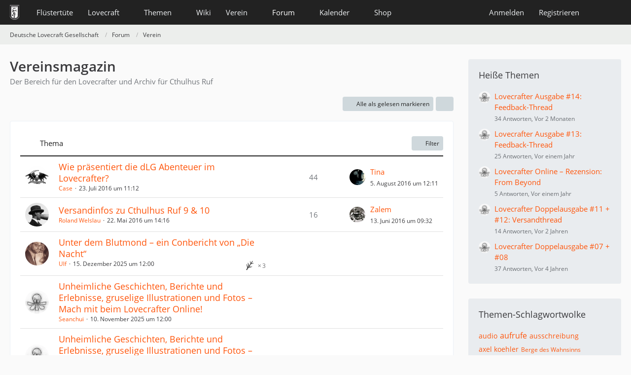

--- FILE ---
content_type: text/html; charset=UTF-8
request_url: https://www.deutschelovecraftgesellschaft.de/forum/board/9-vereinsmagazin/?sortField=topic&sortOrder=DESC&filterByDate=1000&filterByStatus=&pageNo=1&tagID=426
body_size: 13566
content:



	

	
	
	

<!DOCTYPE html>
<html
	dir="ltr"
	lang="de"
	data-color-scheme="system"
>

<head>
	<meta charset="utf-8">
		
	<title>Vereinsmagazin - Deutsche Lovecraft Gesellschaft</title>
	
	<meta name="viewport" content="width=device-width, initial-scale=1">
<meta name="format-detection" content="telephone=no">
<meta property="og:site_name" content="Deutsche Lovecraft Gesellschaft">
<meta name="description" content="Der Bereich für den Lovecrafter und Archiv für Cthulhus Ruf">

<!-- Stylesheets -->
<link rel="stylesheet" type="text/css" href="https://www.deutschelovecraftgesellschaft.de/style/style-1.css?m=1768639116"><link rel="preload" href="https://www.deutschelovecraftgesellschaft.de/font/families/Open%20Sans/OpenSans-Regular.woff2?v=1614334343" as="font" crossorigin>

<meta name="timezone" content="Europe/Berlin">


<script data-cfasync="false">
	var WCF_PATH = 'https://www.deutschelovecraftgesellschaft.de/';
	var WSC_API_URL = 'https://www.deutschelovecraftgesellschaft.de/';
	var WSC_RPC_API_URL = 'https://www.deutschelovecraftgesellschaft.de/api/rpc/';
	
	var LANGUAGE_ID = 1;
	var LANGUAGE_USE_INFORMAL_VARIANT = true;
	var TIME_NOW = 1768984759;
	var LAST_UPDATE_TIME = 1768639113;
	var ENABLE_DEBUG_MODE = false;
	var ENABLE_PRODUCTION_DEBUG_MODE = false;
	var ENABLE_DEVELOPER_TOOLS = false;
	var PAGE_TITLE = 'Deutsche Lovecraft Gesellschaft';
	
	var REACTION_TYPES = {"1":{"title":"Gef\u00e4llt mir","renderedIcon":"<img\n\tsrc=\"https:\/\/www.deutschelovecraftgesellschaft.de\/images\/reaction\/1-1-elder_sign_3-64x64.png\"\n\talt=\"Gef\u00e4llt mir\"\n\tclass=\"reactionType\"\n\tdata-reaction-type-id=\"1\"\n>","iconPath":"https:\/\/www.deutschelovecraftgesellschaft.de\/images\/reaction\/1-1-elder_sign_3-64x64.png","showOrder":1,"reactionTypeID":1,"isAssignable":1},"2":{"title":"Danke","renderedIcon":"<img\n\tsrc=\"https:\/\/www.deutschelovecraftgesellschaft.de\/images\/reaction\/2-cthulhu_thanks.png\"\n\talt=\"Danke\"\n\tclass=\"reactionType\"\n\tdata-reaction-type-id=\"2\"\n>","iconPath":"https:\/\/www.deutschelovecraftgesellschaft.de\/images\/reaction\/2-cthulhu_thanks.png","showOrder":2,"reactionTypeID":2,"isAssignable":1},"3":{"title":"Haha","renderedIcon":"<img\n\tsrc=\"https:\/\/www.deutschelovecraftgesellschaft.de\/images\/reaction\/3-cthulhu_haha.png\"\n\talt=\"Haha\"\n\tclass=\"reactionType\"\n\tdata-reaction-type-id=\"3\"\n>","iconPath":"https:\/\/www.deutschelovecraftgesellschaft.de\/images\/reaction\/3-cthulhu_haha.png","showOrder":3,"reactionTypeID":3,"isAssignable":1},"6":{"title":"WTF?","renderedIcon":"<img\n\tsrc=\"https:\/\/www.deutschelovecraftgesellschaft.de\/images\/reaction\/6-smiley20@2x.png\"\n\talt=\"WTF?\"\n\tclass=\"reactionType\"\n\tdata-reaction-type-id=\"6\"\n>","iconPath":"https:\/\/www.deutschelovecraftgesellschaft.de\/images\/reaction\/6-smiley20@2x.png","showOrder":4,"reactionTypeID":6,"isAssignable":1},"4":{"title":"Verwirrend","renderedIcon":"<img\n\tsrc=\"https:\/\/www.deutschelovecraftgesellschaft.de\/images\/reaction\/4-cthulhu_confused.png\"\n\talt=\"Verwirrend\"\n\tclass=\"reactionType\"\n\tdata-reaction-type-id=\"4\"\n>","iconPath":"https:\/\/www.deutschelovecraftgesellschaft.de\/images\/reaction\/4-cthulhu_confused.png","showOrder":5,"reactionTypeID":4,"isAssignable":1},"5":{"title":"Traurig","renderedIcon":"<img\n\tsrc=\"https:\/\/www.deutschelovecraftgesellschaft.de\/images\/reaction\/5-cthulhu_sad.png\"\n\talt=\"Traurig\"\n\tclass=\"reactionType\"\n\tdata-reaction-type-id=\"5\"\n>","iconPath":"https:\/\/www.deutschelovecraftgesellschaft.de\/images\/reaction\/5-cthulhu_sad.png","showOrder":6,"reactionTypeID":5,"isAssignable":1}};
	
	
		{
		const colorScheme = matchMedia("(prefers-color-scheme: dark)").matches ? "dark" : "light";
		document.documentElement.dataset.colorScheme = colorScheme;
	}
	</script>

<script data-cfasync="false" src="https://www.deutschelovecraftgesellschaft.de/js/WoltLabSuite/WebComponent.min.js?v=1768639113"></script>
<script data-cfasync="false" src="https://www.deutschelovecraftgesellschaft.de/js/preload/de.preload.js?v=1768639113"></script>

<script data-cfasync="false" src="https://www.deutschelovecraftgesellschaft.de/js/WoltLabSuite.Core.tiny.min.js?v=1768639113"></script>
<script data-cfasync="false">
requirejs.config({
	baseUrl: 'https://www.deutschelovecraftgesellschaft.de/js',
	urlArgs: 't=1768639113'
	
});

window.addEventListener('pageshow', function(event) {
	if (event.persisted) {
		window.location.reload();
	}
});

</script>











<script data-cfasync="false" src="https://www.deutschelovecraftgesellschaft.de/js/WoltLabSuite.Calendar.tiny.min.js?v=1768639113"></script>

<script data-cfasync="false" src="https://www.deutschelovecraftgesellschaft.de/js/WoltLabSuite.Forum.tiny.min.js?v=1768639113"></script>


<noscript>
	<style>
		.jsOnly {
			display: none !important;
		}
		
		.noJsOnly {
			display: block !important;
		}
	</style>
</noscript>



	
	
	<script type="application/ld+json">
{
"@context": "http://schema.org",
"@type": "WebSite",
"url": "https:\/\/www.deutschelovecraftgesellschaft.de\/",
"potentialAction": {
"@type": "SearchAction",
"target": "https:\/\/www.deutschelovecraftgesellschaft.de\/search\/?q={search_term_string}",
"query-input": "required name=search_term_string"
}
}
</script>
<link rel="apple-touch-icon" sizes="180x180" href="https://www.deutschelovecraftgesellschaft.de/images/style-1/apple-touch-icon.png">
<link rel="manifest" href="https://www.deutschelovecraftgesellschaft.de/images/style-1/manifest-1.json">
<link rel="icon" type="image/png" sizes="48x48" href="https://www.deutschelovecraftgesellschaft.de/images/style-1/favicon-48x48.png">
<meta name="msapplication-config" content="https://www.deutschelovecraftgesellschaft.de/images/style-1/browserconfig.xml">
<meta name="theme-color" content="#222222">
<script>
	{
		document.querySelector('meta[name="theme-color"]').content = window.getComputedStyle(document.documentElement).getPropertyValue("--wcfPageThemeColor");
	}
</script>

	
			<link rel="canonical" href="https://www.deutschelovecraftgesellschaft.de/forum/board/9-vereinsmagazin/">
		
									<link rel="alternate" type="application/rss+xml" title="RSS-Feed" href="https://www.deutschelovecraftgesellschaft.de/forum/thread-list-rss-feed/9/">
		
														
					<link rel="next" href="https://www.deutschelovecraftgesellschaft.de/forum/board/9-vereinsmagazin/?pageNo=2&amp;sortField=topic">
						</head>

<body id="tpl_wbb_board"
	itemscope itemtype="http://schema.org/WebPage" itemid="https://www.deutschelovecraftgesellschaft.de/forum/board/9-vereinsmagazin/"	data-template="board" data-application="wbb" data-page-id="54" data-page-identifier="com.woltlab.wbb.Board"	data-board-id="9"	class="">

<span id="top"></span>

<div id="pageContainer" class="pageContainer">
	
	
	<div id="pageHeaderContainer" class="pageHeaderContainer">
	<header id="pageHeader" class="pageHeader">
		<div id="pageHeaderPanel" class="pageHeaderPanel">
			<div class="layoutBoundary">
				<div class="box mainMenu" data-box-identifier="com.woltlab.wcf.MainMenu">
			
		
	<div class="boxContent">
		<nav aria-label="Hauptmenü">
	<ol class="boxMenu">
		
		
					<li class="" data-identifier="com.woltlab.wcf.ArticleList">
				<a href="https://www.deutschelovecraftgesellschaft.de/fluestertuete/" class="boxMenuLink">
					<span class="boxMenuLinkTitle">Flüstertüte</span>
														</a>
				
				</li>				
									<li class=" boxMenuHasChildren" data-identifier="com.woltlab.wcf.generic26">
				<a href="https://www.deutschelovecraftgesellschaft.de/lovecraft/" class="boxMenuLink">
					<span class="boxMenuLinkTitle">Lovecraft</span>
																<fa-icon size="16" name="caret-down" solid></fa-icon>
									</a>
				
				<ol class="boxMenuDepth1">				
									<li class="" data-identifier="com.woltlab.wcf.generic31">
				<a href="https://www.deutschelovecraftgesellschaft.de/lovecraft/leseliste/" class="boxMenuLink">
					<span class="boxMenuLinkTitle">Leseliste</span>
														</a>
				
				</li>				
									<li class="" data-identifier="com.woltlab.wcf.generic44">
				<a href="https://www.deutschelovecraftgesellschaft.de/lovecraft/bibliothek/" class="boxMenuLink">
					<span class="boxMenuLinkTitle">Bibliothek</span>
														</a>
				
				</li>				
									<li class="" data-identifier="com.woltlab.wcf.generic55">
				<a href="https://www.deutschelovecraftgesellschaft.de/lovecraft/rassismus/" class="boxMenuLink">
					<span class="boxMenuLinkTitle">Rassismus</span>
														</a>
				
				</li>				
									</ol></li>									<li class=" boxMenuHasChildren" data-identifier="com.woltlab.wcf.generic27">
				<a href="https://www.deutschelovecraftgesellschaft.de/themen/" class="boxMenuLink">
					<span class="boxMenuLinkTitle">Themen</span>
																<fa-icon size="16" name="caret-down" solid></fa-icon>
									</a>
				
				<ol class="boxMenuDepth1">				
									<li class="" data-identifier="com.woltlab.wcf.generic28">
				<a href="https://www.deutschelovecraftgesellschaft.de/veranstaltungen/" class="boxMenuLink">
					<span class="boxMenuLinkTitle">anRUFung</span>
														</a>
				
				</li>				
									<li class="" data-identifier="com.woltlab.wcf.generic61">
				<a href="https://www.deutschelovecraftgesellschaft.de/book-club/" class="boxMenuLink">
					<span class="boxMenuLinkTitle">Book Club</span>
														</a>
				
				</li>				
									<li class="" data-identifier="com.woltlab.wcf.generic72">
				<a href="https://www.deutschelovecraftgesellschaft.de/conventions/" class="boxMenuLink">
					<span class="boxMenuLinkTitle">Conventions</span>
														</a>
				
				</li>				
									<li class="" data-identifier="com.woltlab.wcf.generic39">
				<a href="https://www.deutschelovecraftgesellschaft.de/cthulhus-ruf/" class="boxMenuLink">
					<span class="boxMenuLinkTitle">Cthulhus Ruf</span>
														</a>
				
				</li>				
									<li class="" data-identifier="com.woltlab.wcf.generic29">
				<a href="https://fhtagn-rpg.de/" rel="nofollow" class="boxMenuLink">
					<span class="boxMenuLinkTitle">FHTAGN</span>
														</a>
				
				</li>				
									<li class="" data-identifier="com.woltlab.wcf.generic42">
				<a href="https://www.deutschelovecraftgesellschaft.de/foerderprojekte/" class="boxMenuLink">
					<span class="boxMenuLinkTitle">Förderprojekte &amp; Kooperationen</span>
														</a>
				
				</li>				
									<li class="" data-identifier="com.woltlab.wcf.generic35">
				<a href="https://www.deutschelovecraftgesellschaft.de/lovecrafter/" class="boxMenuLink">
					<span class="boxMenuLinkTitle">Lovecrafter</span>
														</a>
				
				</li>				
									<li class="" data-identifier="com.woltlab.wcf.generic50">
				<a href="https://www.deutschelovecraftgesellschaft.de/lovecrafter-online/" class="boxMenuLink">
					<span class="boxMenuLinkTitle">Lovecrafter Online</span>
														</a>
				
				</li>				
									<li class="" data-identifier="com.woltlab.wcf.generic57">
				<a href="https://www.deutschelovecraftgesellschaft.de/dlg-radio/" class="boxMenuLink">
					<span class="boxMenuLinkTitle">Podcasts</span>
														</a>
				
				</li>				
									<li class="" data-identifier="com.woltlab.wcf.generic34">
				<a href="https://www.deutschelovecraftgesellschaft.de/rollenspiel/" class="boxMenuLink">
					<span class="boxMenuLinkTitle">Rollenspiel</span>
														</a>
				
				</li>				
									</ol></li>									<li class="" data-identifier="com.viecode.lexicon.Lexicon">
				<a href="https://www.deutschelovecraftgesellschaft.de/wiki/" class="boxMenuLink">
					<span class="boxMenuLinkTitle">Wiki</span>
														</a>
				
				</li>				
									<li class=" boxMenuHasChildren" data-identifier="com.woltlab.wcf.generic25">
				<a href="https://www.deutschelovecraftgesellschaft.de/verein/" class="boxMenuLink">
					<span class="boxMenuLinkTitle">Verein</span>
																<fa-icon size="16" name="caret-down" solid></fa-icon>
									</a>
				
				<ol class="boxMenuDepth1">				
									<li class="" data-identifier="com.woltlab.wcf.generic59">
				<a href="https://www.deutschelovecraftgesellschaft.de/verein/zehn-jahre-dlg/" class="boxMenuLink">
					<span class="boxMenuLinkTitle">10 Jahre dLG</span>
														</a>
				
				</li>				
									<li class="" data-identifier="com.woltlab.wcf.generic33">
				<a href="https://www.deutschelovecraftgesellschaft.de/verein/mitgliedschaft/" class="boxMenuLink">
					<span class="boxMenuLinkTitle">Mitgliedschaft</span>
														</a>
				
				</li>				
									<li class="" data-identifier="com.woltlab.wcf.generic56">
				<a href="https://www.deutschelovecraftgesellschaft.de/verein/aktiv-werden/" class="boxMenuLink">
					<span class="boxMenuLinkTitle">Aktiv werden!</span>
														</a>
				
				</li>				
									<li class="" data-identifier="com.viecode.form.FormList">
				<a href="https://www.deutschelovecraftgesellschaft.de/verein/formulare/" class="boxMenuLink">
					<span class="boxMenuLinkTitle">Formulare</span>
														</a>
				
				</li>				
									<li class="" data-identifier="com.woltlab.wcf.generic36">
				<a href="https://www.deutschelovecraftgesellschaft.de/verein/stammtische/" class="boxMenuLink">
					<span class="boxMenuLinkTitle">Stammtische</span>
														</a>
				
				</li>				
									<li class="" data-identifier="com.woltlab.wcf.generic37">
				<a href="https://nattworld.shop/collections/dlg" rel="nofollow" class="boxMenuLink">
					<span class="boxMenuLinkTitle">Merchandise</span>
														</a>
				
				</li>				
									<li class="" data-identifier="com.woltlab.wcf.generic40">
				<a href="https://www.deutschelovecraftgesellschaft.de/verein/spenden/" class="boxMenuLink">
					<span class="boxMenuLinkTitle">Spenden</span>
														</a>
				
				</li>				
									<li class="" data-identifier="com.woltlab.wcf.generic41">
				<a href="https://www.deutschelovecraftgesellschaft.de/verein/presse/" class="boxMenuLink">
					<span class="boxMenuLinkTitle">Presse</span>
														</a>
				
				</li>				
									<li class="" data-identifier="com.woltlab.wcf.generic32">
				<a href="https://www.deutschelovecraftgesellschaft.de/kontakt/" class="boxMenuLink">
					<span class="boxMenuLinkTitle">Kontakt</span>
														</a>
				
				</li>				
									<li class="" data-identifier="com.woltlab.wcf.generic53">
				<a href="https://www.deutschelovecraftgesellschaft.de/verein/newsletter/" class="boxMenuLink">
					<span class="boxMenuLinkTitle">Newsletter</span>
														</a>
				
				</li>				
									<li class="" data-identifier="com.woltlab.wcf.generic60">
				<a href="https://www.deutschelovecraftgesellschaft.de/about-us/" class="boxMenuLink">
					<span class="boxMenuLinkTitle">About us</span>
														</a>
				
				</li>				
									</ol></li>									<li class="active boxMenuHasChildren" data-identifier="com.woltlab.wbb.BoardList">
				<a href="https://www.deutschelovecraftgesellschaft.de/forum/" class="boxMenuLink" aria-current="page">
					<span class="boxMenuLinkTitle">Forum</span>
																<fa-icon size="16" name="caret-down" solid></fa-icon>
									</a>
				
				<ol class="boxMenuDepth1">				
									<li class="" data-identifier="com.woltlab.wcf.Dashboard">
				<a href="https://www.deutschelovecraftgesellschaft.de/dashboard/" class="boxMenuLink">
					<span class="boxMenuLinkTitle">Dashboard</span>
														</a>
				
				</li>				
									</ol></li>									<li class=" boxMenuHasChildren" data-identifier="com.woltlab.calendar.Calendar">
				<a href="https://www.deutschelovecraftgesellschaft.de/kalender/" class="boxMenuLink">
					<span class="boxMenuLinkTitle">Kalender</span>
																<fa-icon size="16" name="caret-down" solid></fa-icon>
									</a>
				
				<ol class="boxMenuDepth1">				
									<li class="" data-identifier="com.woltlab.calendar.UpcomingEventList">
				<a href="https://www.deutschelovecraftgesellschaft.de/kalender/upcoming-event-list/" class="boxMenuLink">
					<span class="boxMenuLinkTitle">Termine</span>
														</a>
				
				</li>				
									</ol></li>									<li class=" boxMenuHasChildren" data-identifier="shop.header.menu.products">
				<a href="https://www.deutschelovecraftgesellschaft.de/shop/" class="boxMenuLink">
					<span class="boxMenuLinkTitle">Shop</span>
																<fa-icon size="16" name="caret-down" solid></fa-icon>
									</a>
				
				<ol class="boxMenuDepth1">				
									<li class="" data-identifier="com.viecode.shop.ShippingInformation">
				<a href="https://www.deutschelovecraftgesellschaft.de/shop/shipping-information/" class="boxMenuLink">
					<span class="boxMenuLinkTitle">Versandkosten</span>
														</a>
				
				</li>				
									<li class="" data-identifier="shop.header.menu.products.help">
				<a href="https://www.deutschelovecraftgesellschaft.de/shop/product-help/" class="boxMenuLink">
					<span class="boxMenuLinkTitle">Hilfe</span>
														</a>
				
				</li>				
									<li class=" boxMenuHasChildren" data-identifier="com.viecode.shop.customer.Customer">
				<a href="https://www.deutschelovecraftgesellschaft.de/shop/customer/" class="boxMenuLink">
					<span class="boxMenuLinkTitle">Mein Konto</span>
														</a>
				
				<ol class="boxMenuDepth2">				
									<li class="" data-identifier="shop.header.menu.products.invoice">
				<a href="https://www.deutschelovecraftgesellschaft.de/shop/order-list/" class="boxMenuLink">
					<span class="boxMenuLinkTitle">Bestellungen</span>
														</a>
				
				</li>				
									<li class="" data-identifier="com.viecode.shop.customer.LicenseList">
				<a href="https://www.deutschelovecraftgesellschaft.de/shop/license-list/" class="boxMenuLink">
					<span class="boxMenuLinkTitle">Lizenzen</span>
														</a>
				
				</li>				
									<li class="" data-identifier="com.viecode.shop.customer.DownloadList">
				<a href="https://www.deutschelovecraftgesellschaft.de/shop/download-list/" class="boxMenuLink">
					<span class="boxMenuLinkTitle">Downloads</span>
														</a>
				
				</li>				
									</ol></li></ol></li>								
		
	</ol>
</nav>	</div>
</div><button type="button" class="pageHeaderMenuMobile" aria-expanded="false" aria-label="Menü">
	<span class="pageHeaderMenuMobileInactive">
		<fa-icon size="32" name="bars"></fa-icon>
	</span>
	<span class="pageHeaderMenuMobileActive">
		<fa-icon size="32" name="xmark"></fa-icon>
	</span>
</button>
				
				<nav id="topMenu" class="userPanel">
	<ul class="userPanelItems">
								<li id="userLogin">
				<a
					class="loginLink"
					href="https://www.deutschelovecraftgesellschaft.de/login/?url=https%3A%2F%2Fwww.deutschelovecraftgesellschaft.de%2Fforum%2Fboard%2F9-vereinsmagazin%2F%3FsortField%3Dtopic%26sortOrder%3DDESC%26filterByDate%3D1000%26filterByStatus%3D%26pageNo%3D1%26tagID%3D426"
					rel="nofollow"
				>Anmelden</a>
			</li>
							<li id="userRegistration">
					<a
						class="registrationLink"
						href="https://www.deutschelovecraftgesellschaft.de/register/"
						rel="nofollow"
					>Registrieren</a>
				</li>
							
								
							
		<!-- page search -->
		<li>
			<a href="https://www.deutschelovecraftgesellschaft.de/search/" id="userPanelSearchButton" class="jsTooltip" title="Suche"><fa-icon size="32" name="magnifying-glass"></fa-icon> <span>Suche</span></a>
		</li>
	</ul>
</nav>
	<a
		href="https://www.deutschelovecraftgesellschaft.de/login/?url=https%3A%2F%2Fwww.deutschelovecraftgesellschaft.de%2Fforum%2Fboard%2F9-vereinsmagazin%2F%3FsortField%3Dtopic%26sortOrder%3DDESC%26filterByDate%3D1000%26filterByStatus%3D%26pageNo%3D1%26tagID%3D426"
		class="userPanelLoginLink jsTooltip"
		title="Anmelden"
		rel="nofollow"
	>
		<fa-icon size="32" name="arrow-right-to-bracket"></fa-icon>
	</a>
			</div>
		</div>
		
		<div id="pageHeaderFacade" class="pageHeaderFacade">
			<div class="layoutBoundary">
				<div id="pageHeaderLogo" class="pageHeaderLogo">
		
	<a href="https://www.deutschelovecraftgesellschaft.de/forum/" aria-label="Deutsche Lovecraft Gesellschaft">
		<img src="https://www.deutschelovecraftgesellschaft.de/images/style-1/pageLogo-ee949f25.png" alt="" class="pageHeaderLogoLarge" height="30" width="19" loading="eager">
		<img src="https://www.deutschelovecraftgesellschaft.de/images/style-1/pageLogoMobile.png" alt="" class="pageHeaderLogoSmall" height="60" width="110" loading="eager">
		
		
	</a>
</div>
				
					

					
		
			
	
<button type="button" id="pageHeaderSearchMobile" class="pageHeaderSearchMobile" aria-expanded="false" aria-label="Suche">
	<fa-icon size="32" name="magnifying-glass"></fa-icon>
</button>

<div id="pageHeaderSearch" class="pageHeaderSearch">
	<form method="post" action="https://www.deutschelovecraftgesellschaft.de/search/">
		<div id="pageHeaderSearchInputContainer" class="pageHeaderSearchInputContainer">
			<div class="pageHeaderSearchType dropdown">
				<a href="#" class="button dropdownToggle" id="pageHeaderSearchTypeSelect">
					<span class="pageHeaderSearchTypeLabel">Dieses Forum</span>
					<fa-icon size="16" name="caret-down" solid></fa-icon>
				</a>
				<ul class="dropdownMenu">
					<li><a href="#" data-extended-link="https://www.deutschelovecraftgesellschaft.de/search/?extended=1" data-object-type="everywhere">Alles</a></li>
					<li class="dropdownDivider"></li>
					
											<li><a href="#" data-extended-link="https://www.deutschelovecraftgesellschaft.de/search/?extended=1&amp;type=com.woltlab.wbb.post" data-object-type="com.woltlab.wbb.post" data-parameters='{ "boardID": 9 }'>Dieses Forum</a></li>
						
						<li class="dropdownDivider"></li>
					
					
																		<li><a href="#" data-extended-link="https://www.deutschelovecraftgesellschaft.de/search/?type=com.woltlab.wcf.article&amp;extended=1" data-object-type="com.woltlab.wcf.article">Artikel</a></li>
																								<li><a href="#" data-extended-link="https://www.deutschelovecraftgesellschaft.de/search/?type=com.woltlab.wcf.page&amp;extended=1" data-object-type="com.woltlab.wcf.page">Seiten</a></li>
																																			<li><a href="#" data-extended-link="https://www.deutschelovecraftgesellschaft.de/search/?type=com.woltlab.wbb.post&amp;extended=1" data-object-type="com.woltlab.wbb.post">Forum</a></li>
																								<li><a href="#" data-extended-link="https://www.deutschelovecraftgesellschaft.de/search/?type=com.woltlab.calendar.event&amp;extended=1" data-object-type="com.woltlab.calendar.event">Termine</a></li>
																								<li><a href="#" data-extended-link="https://www.deutschelovecraftgesellschaft.de/search/?type=com.viecode.lexicon.entry&amp;extended=1" data-object-type="com.viecode.lexicon.entry">Lexikon</a></li>
																								<li><a href="#" data-extended-link="https://www.deutschelovecraftgesellschaft.de/search/?type=com.viecode.shop.product&amp;extended=1" data-object-type="com.viecode.shop.product">Produkte</a></li>
																								<li><a href="#" data-extended-link="https://www.deutschelovecraftgesellschaft.de/search/?type=de.darkwood-studios.ticketsystem.ticket&amp;extended=1" data-object-type="de.darkwood-studios.ticketsystem.ticket">Tickets</a></li>
																
					<li class="dropdownDivider"></li>
					<li><a class="pageHeaderSearchExtendedLink" href="https://www.deutschelovecraftgesellschaft.de/search/?extended=1">Erweiterte Suche</a></li>
				</ul>
			</div>
			
			<input type="search" name="q" id="pageHeaderSearchInput" class="pageHeaderSearchInput" placeholder="Suchbegriff eingeben" autocomplete="off" value="">
			
			<button type="submit" class="pageHeaderSearchInputButton button" title="Suche">
				<fa-icon size="16" name="magnifying-glass"></fa-icon>
			</button>
			
			<div id="pageHeaderSearchParameters"></div>
			
					</div>
	</form>
</div>

	
			</div>
		</div>
	</header>
	
	
</div>
	
	
	
	
	
	<div class="pageNavigation">
	<div class="layoutBoundary">
			<nav class="breadcrumbs" aria-label="Verlaufsnavigation">
		<ol class="breadcrumbs__list" itemprop="breadcrumb" itemscope itemtype="http://schema.org/BreadcrumbList">
			<li class="breadcrumbs__item" title="Deutsche Lovecraft Gesellschaft" itemprop="itemListElement" itemscope itemtype="http://schema.org/ListItem">
							<a class="breadcrumbs__link" href="https://www.deutschelovecraftgesellschaft.de/" itemprop="item">
																<span class="breadcrumbs__title" itemprop="name">Deutsche Lovecraft Gesellschaft</span>
							</a>
															<meta itemprop="position" content="1">
																					</li>
														
											<li class="breadcrumbs__item" title="Forum" itemprop="itemListElement" itemscope itemtype="http://schema.org/ListItem">
							<a class="breadcrumbs__link" href="https://www.deutschelovecraftgesellschaft.de/forum/" itemprop="item">
																<span class="breadcrumbs__title" itemprop="name">Forum</span>
							</a>
															<meta itemprop="position" content="2">
																					</li>
														
											<li class="breadcrumbs__item" title="Verein" itemprop="itemListElement" itemscope itemtype="http://schema.org/ListItem">
							<a class="breadcrumbs__link" href="https://www.deutschelovecraftgesellschaft.de/forum/board/8-verein/" itemprop="item">
																	<span class="breadcrumbs__parent_indicator">
										<fa-icon size="16" name="arrow-left-long"></fa-icon>
									</span>
																<span class="breadcrumbs__title" itemprop="name">Verein</span>
							</a>
															<meta itemprop="position" content="3">
																					</li>
		</ol>
	</nav>
	</div>
</div>
	
	
	
	<section id="main" class="main" role="main">
		<div class="layoutBoundary">
			

						
			<div id="content" class="content content--sidebar-right">
								
																<header class="contentHeader">
		<div class="contentHeaderTitle">
			<h1 class="contentTitle">Vereinsmagazin</h1>
			<p class="contentHeaderDescription">Der Bereich für den Lovecrafter und Archiv für Cthulhus Ruf</p>
		</div>

		
	</header>
													
				
				
				
				
				
				




	<div class="contentInteraction">
					<div class="contentInteractionPagination paginationTop">
				<woltlab-core-pagination page="1" count="18" url="https://www.deutschelovecraftgesellschaft.de/forum/board/9-vereinsmagazin/?sortField=topic"></woltlab-core-pagination>			</div>
		
					<div class="contentInteractionButtonContainer">
									<div class="contentInteractionButtons">
						<button type="button" class="markAsReadButton contentInteractionButton button small jsOnly"><fa-icon size="16" name="check"></fa-icon> <span>Alle als gelesen markieren</span></button>					</div>
				
				
									<div class="contentInteractionDropdown dropdown jsOnly">
						<button type="button" class="button small dropdownToggle" aria-label="Mehr"><fa-icon size="16" name="ellipsis-vertical"></fa-icon></button>

						<ul class="contentInteractionDropdownItems dropdownMenu">
							<li><a rel="alternate" href="https://www.deutschelovecraftgesellschaft.de/forum/thread-list-rss-feed/9/" class="rssFeed">RSS-Feed</a></li>						</ul>
					</div>
							</div>
			</div>

			<div class="section tabularBox messageGroupList wbbThreadList jsClipboardContainer" data-type="com.woltlab.wbb.thread">
	<ol class="tabularList jsReloadPageWhenEmpty">
		<li class="tabularListRow tabularListRowHead" data-reload-page-when-empty="ignore">
			<ol class="tabularListColumns">
								
				<li class="columnSort">
					<ul class="inlineList">
						<li>
							<a rel="nofollow" href="https://www.deutschelovecraftgesellschaft.de/forum/board/9-vereinsmagazin/?pageNo=1&amp;sortField=topic&amp;sortOrder=ASC">
																	<span class="jsTooltip" title="Sortierung (absteigend)">
										<fa-icon size="16" name="arrow-down-wide-short"></fa-icon>
									</span>
															</a>
						</li>
						<li>
							<div class="dropdown">
								<span class="dropdownToggle">Thema</span>
								
								<ul class="dropdownMenu">
																			<li class="active"><a rel="nofollow" href="https://www.deutschelovecraftgesellschaft.de/forum/board/9-vereinsmagazin/?pageNo=1&amp;sortField=topic&amp;sortOrder=ASC">Thema</a></li>
																			<li><a rel="nofollow" href="https://www.deutschelovecraftgesellschaft.de/forum/board/9-vereinsmagazin/?pageNo=1&amp;sortField=username&amp;sortOrder=DESC">Autor</a></li>
																			<li><a rel="nofollow" href="https://www.deutschelovecraftgesellschaft.de/forum/board/9-vereinsmagazin/?pageNo=1&amp;sortField=time&amp;sortOrder=DESC">Datum</a></li>
																			<li><a rel="nofollow" href="https://www.deutschelovecraftgesellschaft.de/forum/board/9-vereinsmagazin/?pageNo=1&amp;sortField=replies&amp;sortOrder=DESC">Antworten</a></li>
																			<li><a rel="nofollow" href="https://www.deutschelovecraftgesellschaft.de/forum/board/9-vereinsmagazin/?pageNo=1&amp;sortField=cumulativeLikes&amp;sortOrder=DESC">Reaktionen</a></li>
																			<li><a rel="nofollow" href="https://www.deutschelovecraftgesellschaft.de/forum/board/9-vereinsmagazin/?pageNo=1&amp;sortField=views&amp;sortOrder=DESC">Zugriffe</a></li>
																			<li><a rel="nofollow" href="https://www.deutschelovecraftgesellschaft.de/forum/board/9-vereinsmagazin/?pageNo=1&amp;sortField=lastPostTime&amp;sortOrder=DESC">Letzte Antwort</a></li>
																	</ul>
							</div>
						</li>
					</ul>
				</li>
				
				<li class="columnApplyFilter jsOnly">
					<button type="button" class="button small jsStaticDialog" data-dialog-id="wbbBoardSortFilter"><fa-icon size="16" name="filter"></fa-icon> Filter</button>
				</li>
			</ol>
		</li>
		
		
	<li class="tabularListRow">
		<ol
			id="thread453"
			class="tabularListColumns messageGroup wbbThread jsClipboardObject"
			data-thread-id="453" data-element-id="453" data-is-closed="0" data-is-deleted="0"
			data-is-sticky="0" data-is-disabled="0" data-is-announcement="0"
						data-is-link="0"
		>
									<li class="columnIcon columnAvatar">
				<div>
					<p><img src="https://www.deutschelovecraftgesellschaft.de/images/avatars/37/205-37b4588a765d2536f88f91919d37f4ea1ecee994.webp" width="48" height="48" alt="" class="userAvatarImage" loading="lazy"></p>
					
								
																																							
					
				</div>
			</li>
							<li class="columnSubject">
					
					
					<h3>
						
						
																					<a href="https://www.deutschelovecraftgesellschaft.de/forum/thread/453-wie-pr%C3%A4sentiert-die-dlg-abenteuer-im-lovecrafter/" class="messageGroupLink wbbTopicLink" data-object-id="453">Wie präsentiert die dLG Abenteuer im Lovecrafter?</a>
																			
													<span class="badge messageGroupCounterMobile">44</span>
											</h3>
					
					<aside class="statusDisplay" role="presentation">
						<ul class="inlineList statusIcons">
																																																	
														
							
							
													</ul>
					</aside>
					
					<ul class="inlineList dotSeparated small messageGroupInfo">
						<li class="messageGroupAuthor"><a href="https://www.deutschelovecraftgesellschaft.de/user/48-case/" data-object-id="48" class="userLink">Case</a></li>
						<li class="messageGroupTime"><woltlab-core-date-time date="2016-07-23T09:12:07+00:00">23. Juli 2016 um 11:12</woltlab-core-date-time></li>
																		
					</ul>
					
					<ul class="messageGroupInfoMobile">
						<li class="messageGroupAuthorMobile">Case</li>
						<li class="messageGroupLastPostTimeMobile"><woltlab-core-date-time date="2016-08-05T10:11:33+00:00">5. August 2016 um 12:11</woltlab-core-date-time></li>
					</ul>
					
										
					
				</li>
									<li class="columnStats">
													<dl class="plain statsDataList">
								<dt>Antworten</dt>
								<dd>44</dd>
							</dl>
							<dl class="plain statsDataList">
								<dt>Zugriffe</dt>
								<dd>37k</dd>
							</dl>
							<div class="messageGroupListStatsSimple">
																	<span aria-label="Antworten">
										<fa-icon size="16" name="comment"></fa-icon>
									</span>
									44															</div>
											</li>
													<li class="columnLastPost">
													<div class="box32">
								<a href="https://www.deutschelovecraftgesellschaft.de/forum/thread/453-wie-pr%C3%A4sentiert-die-dlg-abenteuer-im-lovecrafter/?action=lastPost" rel="nofollow" class="jsTooltip" title="Zum letzten Beitrag springen"><img src="https://www.deutschelovecraftgesellschaft.de/images/avatars/24/467-24d7e6e1e474fce195963522af142eb83d482240.webp" width="32" height="32" alt="" class="userAvatarImage" loading="lazy"></a>

								<div>
									<p>
										<a href="https://www.deutschelovecraftgesellschaft.de/user/53-tina/" data-object-id="53" class="userLink">Tina</a>									</p>
									<small><woltlab-core-date-time date="2016-08-05T10:11:33+00:00">5. August 2016 um 12:11</woltlab-core-date-time></small>
								</div>
							</div>
											</li>
										
		</ol>
	</li>
	<li class="tabularListRow">
		<ol
			id="thread305"
			class="tabularListColumns messageGroup wbbThread jsClipboardObject"
			data-thread-id="305" data-element-id="305" data-is-closed="0" data-is-deleted="0"
			data-is-sticky="0" data-is-disabled="0" data-is-announcement="0"
						data-is-link="0"
		>
									<li class="columnIcon columnAvatar">
				<div>
					<p><img src="https://www.deutschelovecraftgesellschaft.de/images/avatars/ae/5-aedd4aef45569fe62a53f88bbb5b1d48d9b0feee.webp" width="48" height="48" alt="" class="userAvatarImage" loading="lazy"></p>
					
								
																																							
					
				</div>
			</li>
							<li class="columnSubject">
					
					
					<h3>
						
						
																					<a href="https://www.deutschelovecraftgesellschaft.de/forum/thread/305-versandinfos-zu-cthulhus-ruf-9-10/" class="messageGroupLink wbbTopicLink" data-object-id="305">Versandinfos zu Cthulhus Ruf 9 &amp; 10</a>
																			
													<span class="badge messageGroupCounterMobile">16</span>
											</h3>
					
					<aside class="statusDisplay" role="presentation">
						<ul class="inlineList statusIcons">
																																																	
														
							
							
													</ul>
					</aside>
					
					<ul class="inlineList dotSeparated small messageGroupInfo">
						<li class="messageGroupAuthor"><a href="https://www.deutschelovecraftgesellschaft.de/user/52-roland-welslau/" data-object-id="52" class="userLink">Roland Welslau</a></li>
						<li class="messageGroupTime"><woltlab-core-date-time date="2016-05-22T12:16:46+00:00">22. Mai 2016 um 14:16</woltlab-core-date-time></li>
																		
					</ul>
					
					<ul class="messageGroupInfoMobile">
						<li class="messageGroupAuthorMobile">Roland Welslau</li>
						<li class="messageGroupLastPostTimeMobile"><woltlab-core-date-time date="2016-06-13T07:32:35+00:00">13. Juni 2016 um 09:32</woltlab-core-date-time></li>
					</ul>
					
										
					
				</li>
									<li class="columnStats">
													<dl class="plain statsDataList">
								<dt>Antworten</dt>
								<dd>16</dd>
							</dl>
							<dl class="plain statsDataList">
								<dt>Zugriffe</dt>
								<dd>8,4k</dd>
							</dl>
							<div class="messageGroupListStatsSimple">
																	<span aria-label="Antworten">
										<fa-icon size="16" name="comment"></fa-icon>
									</span>
									16															</div>
											</li>
													<li class="columnLastPost">
													<div class="box32">
								<a href="https://www.deutschelovecraftgesellschaft.de/forum/thread/305-versandinfos-zu-cthulhus-ruf-9-10/?action=lastPost" rel="nofollow" class="jsTooltip" title="Zum letzten Beitrag springen"><img src="https://www.deutschelovecraftgesellschaft.de/images/avatars/fe/37-fe778df6d5d9af23529868655330b0e0d8e1d5cb.webp" width="32" height="32" alt="" class="userAvatarImage" loading="lazy"></a>

								<div>
									<p>
										<a href="https://www.deutschelovecraftgesellschaft.de/user/112-zalem/" data-object-id="112" class="userLink">Zalem</a>									</p>
									<small><woltlab-core-date-time date="2016-06-13T07:32:35+00:00">13. Juni 2016 um 09:32</woltlab-core-date-time></small>
								</div>
							</div>
											</li>
										
		</ol>
	</li>
	<li class="tabularListRow">
		<ol
			id="thread17306"
			class="tabularListColumns messageGroup wbbThread jsClipboardObject"
			data-thread-id="17306" data-element-id="17306" data-is-closed="0" data-is-deleted="0"
			data-is-sticky="0" data-is-disabled="0" data-is-announcement="0"
						data-is-link="0"
		>
									<li class="columnIcon columnAvatar">
				<div>
					<p><img src="https://www.deutschelovecraftgesellschaft.de/images/avatars/df/478-df2b5faf21aead6b569311b934d35bf2bb50d86e.webp" width="48" height="48" alt="" class="userAvatarImage" loading="lazy"></p>
					
								
																																							
					
				</div>
			</li>
							<li class="columnSubject">
					
					
					<h3>
						
						
																					<a href="https://www.deutschelovecraftgesellschaft.de/forum/thread/17306-unter-dem-blutmond-ein-conbericht-von-die-nacht/" class="messageGroupLink wbbTopicLink" data-object-id="17306">Unter dem Blutmond – ein Conbericht von „Die Nacht“</a>
																			
											</h3>
					
					<aside class="statusDisplay" role="presentation">
						<ul class="inlineList statusIcons">
							<li>			<span class="topReactionShort jsTooltip" title="Gefällt mir × 3">
			<img
	src="https://www.deutschelovecraftgesellschaft.de/images/reaction/1-1-elder_sign_3-64x64.png"
	alt="Gefällt mir"
	class="reactionType"
	data-reaction-type-id="1"
>			<span class="reactionCount">3</span>
		</span>
	</li>																																										
														
							
							
													</ul>
					</aside>
					
					<ul class="inlineList dotSeparated small messageGroupInfo">
						<li class="messageGroupAuthor"><a href="https://www.deutschelovecraftgesellschaft.de/user/367-ulf/" data-object-id="367" class="userLink">Ulf</a></li>
						<li class="messageGroupTime"><woltlab-core-date-time date="2025-12-15T11:00:00+00:00">15. Dezember 2025 um 12:00</woltlab-core-date-time></li>
																		
					</ul>
					
					<ul class="messageGroupInfoMobile">
						<li class="messageGroupAuthorMobile">Ulf</li>
						<li class="messageGroupLastPostTimeMobile"><woltlab-core-date-time date="2025-12-15T11:00:00+00:00">15. Dezember 2025 um 12:00</woltlab-core-date-time></li>
					</ul>
					
										
					
				</li>
									<li class="columnStats">
													<dl class="plain statsDataList">
								<dt>Antworten</dt>
								<dd>0</dd>
							</dl>
							<dl class="plain statsDataList">
								<dt>Zugriffe</dt>
								<dd>141</dd>
							</dl>
							<div class="messageGroupListStatsSimple">
															</div>
											</li>
													<li class="columnLastPost">
											</li>
										
		</ol>
	</li>
	<li class="tabularListRow">
		<ol
			id="thread17247"
			class="tabularListColumns messageGroup wbbThread jsClipboardObject"
			data-thread-id="17247" data-element-id="17247" data-is-closed="0" data-is-deleted="0"
			data-is-sticky="0" data-is-disabled="0" data-is-announcement="0"
						data-is-link="0"
		>
									<li class="columnIcon columnAvatar">
				<div>
					<p><img src="https://www.deutschelovecraftgesellschaft.de/images/avatars/14/29-145e69b9cb5723fb90e73f99caa0a49ed895c6a3.webp" width="48" height="48" alt="" class="userAvatarImage" loading="lazy"></p>
					
								
																																							
					
				</div>
			</li>
							<li class="columnSubject">
					
					
					<h3>
						
						
																					<a href="https://www.deutschelovecraftgesellschaft.de/forum/thread/17247-unheimliche-geschichten-berichte-und-erlebnisse-gruselige-illustrationen-und-fot/" class="messageGroupLink wbbTopicLink" data-object-id="17247">Unheimliche Geschichten, Berichte und Erlebnisse, gruselige Illustrationen und Fotos – Mach mit beim Lovecrafter Online!</a>
																			
											</h3>
					
					<aside class="statusDisplay" role="presentation">
						<ul class="inlineList statusIcons">
																																																	
														
							
							
													</ul>
					</aside>
					
					<ul class="inlineList dotSeparated small messageGroupInfo">
						<li class="messageGroupAuthor"><a href="https://www.deutschelovecraftgesellschaft.de/user/89-seanchui/" data-object-id="89" class="userLink">Seanchui</a></li>
						<li class="messageGroupTime"><woltlab-core-date-time date="2025-11-10T11:00:00+00:00">10. November 2025 um 12:00</woltlab-core-date-time></li>
																		
					</ul>
					
					<ul class="messageGroupInfoMobile">
						<li class="messageGroupAuthorMobile">Seanchui</li>
						<li class="messageGroupLastPostTimeMobile"><woltlab-core-date-time date="2025-11-10T11:00:00+00:00">10. November 2025 um 12:00</woltlab-core-date-time></li>
					</ul>
					
										
					
				</li>
									<li class="columnStats">
													<dl class="plain statsDataList">
								<dt>Antworten</dt>
								<dd>0</dd>
							</dl>
							<dl class="plain statsDataList">
								<dt>Zugriffe</dt>
								<dd>167</dd>
							</dl>
							<div class="messageGroupListStatsSimple">
															</div>
											</li>
													<li class="columnLastPost">
											</li>
										
		</ol>
	</li>
	<li class="tabularListRow">
		<ol
			id="thread16576"
			class="tabularListColumns messageGroup wbbThread jsClipboardObject"
			data-thread-id="16576" data-element-id="16576" data-is-closed="0" data-is-deleted="0"
			data-is-sticky="0" data-is-disabled="0" data-is-announcement="0"
						data-is-link="0"
		>
									<li class="columnIcon columnAvatar">
				<div>
					<p><img src="https://www.deutschelovecraftgesellschaft.de/images/avatars/14/29-145e69b9cb5723fb90e73f99caa0a49ed895c6a3.webp" width="48" height="48" alt="" class="userAvatarImage" loading="lazy"></p>
					
								
																																							
					
				</div>
			</li>
							<li class="columnSubject">
					
					
					<h3>
						
						
																					<a href="https://www.deutschelovecraftgesellschaft.de/forum/thread/16576-unheimliche-geschichten-berichte-und-erlebnisse-gruselige-illustrationen-und-fot/" class="messageGroupLink wbbTopicLink" data-object-id="16576">Unheimliche Geschichten, Berichte und Erlebnisse, gruselige Illustrationen und Fotos – Mach mit beim Lovecrafter Online!</a>
																			
											</h3>
					
					<aside class="statusDisplay" role="presentation">
						<ul class="inlineList statusIcons">
							<li>			<span class="topReactionShort jsTooltip" title="Gefällt mir × 1">
			<img
	src="https://www.deutschelovecraftgesellschaft.de/images/reaction/1-1-elder_sign_3-64x64.png"
	alt="Gefällt mir"
	class="reactionType"
	data-reaction-type-id="1"
>			<span class="reactionCount">1</span>
		</span>
	</li>																																										
														
							
							
													</ul>
					</aside>
					
					<ul class="inlineList dotSeparated small messageGroupInfo">
						<li class="messageGroupAuthor"><a href="https://www.deutschelovecraftgesellschaft.de/user/89-seanchui/" data-object-id="89" class="userLink">Seanchui</a></li>
						<li class="messageGroupTime"><woltlab-core-date-time date="2024-12-09T11:00:00+00:00">9. Dezember 2024 um 12:00</woltlab-core-date-time></li>
																		
					</ul>
					
					<ul class="messageGroupInfoMobile">
						<li class="messageGroupAuthorMobile">Seanchui</li>
						<li class="messageGroupLastPostTimeMobile"><woltlab-core-date-time date="2024-12-09T11:00:00+00:00">9. Dezember 2024 um 12:00</woltlab-core-date-time></li>
					</ul>
					
										
					
				</li>
									<li class="columnStats">
													<dl class="plain statsDataList">
								<dt>Antworten</dt>
								<dd>0</dd>
							</dl>
							<dl class="plain statsDataList">
								<dt>Zugriffe</dt>
								<dd>251</dd>
							</dl>
							<div class="messageGroupListStatsSimple">
															</div>
											</li>
													<li class="columnLastPost">
											</li>
										
		</ol>
	</li>
	<li class="tabularListRow">
		<ol
			id="thread16137"
			class="tabularListColumns messageGroup wbbThread jsClipboardObject"
			data-thread-id="16137" data-element-id="16137" data-is-closed="0" data-is-deleted="0"
			data-is-sticky="0" data-is-disabled="0" data-is-announcement="0"
						data-is-link="0"
		>
									<li class="columnIcon columnAvatar">
				<div>
					<p><img src="https://www.deutschelovecraftgesellschaft.de/images/avatars/14/29-145e69b9cb5723fb90e73f99caa0a49ed895c6a3.webp" width="48" height="48" alt="" class="userAvatarImage" loading="lazy"></p>
					
								
																																							
					
				</div>
			</li>
							<li class="columnSubject">
					
					
					<h3>
						
						
																					<a href="https://www.deutschelovecraftgesellschaft.de/forum/thread/16137-unheimliche-geschichten-berichte-und-erlebnisse-gruselige-illustrationen-und-fot/" class="messageGroupLink wbbTopicLink" data-object-id="16137">Unheimliche Geschichten, Berichte und Erlebnisse, gruselige Illustrationen und Fotos – Mach mit beim Lovecrafter Online!</a>
																			
											</h3>
					
					<aside class="statusDisplay" role="presentation">
						<ul class="inlineList statusIcons">
							<li>			<span class="topReactionShort jsTooltip" title="Gefällt mir × 1">
			<img
	src="https://www.deutschelovecraftgesellschaft.de/images/reaction/1-1-elder_sign_3-64x64.png"
	alt="Gefällt mir"
	class="reactionType"
	data-reaction-type-id="1"
>			<span class="reactionCount">1</span>
		</span>
	</li>																																										
														
							
							
													</ul>
					</aside>
					
					<ul class="inlineList dotSeparated small messageGroupInfo">
						<li class="messageGroupAuthor"><a href="https://www.deutschelovecraftgesellschaft.de/user/89-seanchui/" data-object-id="89" class="userLink">Seanchui</a></li>
						<li class="messageGroupTime"><woltlab-core-date-time date="2024-07-29T10:00:00+00:00">29. Juli 2024 um 12:00</woltlab-core-date-time></li>
																		
					</ul>
					
					<ul class="messageGroupInfoMobile">
						<li class="messageGroupAuthorMobile">Seanchui</li>
						<li class="messageGroupLastPostTimeMobile"><woltlab-core-date-time date="2024-07-29T10:00:00+00:00">29. Juli 2024 um 12:00</woltlab-core-date-time></li>
					</ul>
					
										
					
				</li>
									<li class="columnStats">
													<dl class="plain statsDataList">
								<dt>Antworten</dt>
								<dd>0</dd>
							</dl>
							<dl class="plain statsDataList">
								<dt>Zugriffe</dt>
								<dd>388</dd>
							</dl>
							<div class="messageGroupListStatsSimple">
															</div>
											</li>
													<li class="columnLastPost">
											</li>
										
		</ol>
	</li>
	<li class="tabularListRow">
		<ol
			id="thread15612"
			class="tabularListColumns messageGroup wbbThread jsClipboardObject"
			data-thread-id="15612" data-element-id="15612" data-is-closed="0" data-is-deleted="0"
			data-is-sticky="0" data-is-disabled="0" data-is-announcement="0"
						data-is-link="0"
		>
									<li class="columnIcon columnAvatar">
				<div>
					<p><img src="https://www.deutschelovecraftgesellschaft.de/images/avatars/14/29-145e69b9cb5723fb90e73f99caa0a49ed895c6a3.webp" width="48" height="48" alt="" class="userAvatarImage" loading="lazy"></p>
					
								
																																							
					
				</div>
			</li>
							<li class="columnSubject">
					
					
					<h3>
						
						
																					<a href="https://www.deutschelovecraftgesellschaft.de/forum/thread/15612-unheimliche-geschichten-berichte-und-erlebnisse-gruselige-illustrationen-und-fot/" class="messageGroupLink wbbTopicLink" data-object-id="15612">Unheimliche Geschichten, Berichte und Erlebnisse, gruselige Illustrationen und Fotos – Mach mit beim Lovecrafter Online!</a>
																			
											</h3>
					
					<aside class="statusDisplay" role="presentation">
						<ul class="inlineList statusIcons">
																																																	
														
							
							
													</ul>
					</aside>
					
					<ul class="inlineList dotSeparated small messageGroupInfo">
						<li class="messageGroupAuthor"><a href="https://www.deutschelovecraftgesellschaft.de/user/89-seanchui/" data-object-id="89" class="userLink">Seanchui</a></li>
						<li class="messageGroupTime"><woltlab-core-date-time date="2024-03-18T11:00:00+00:00">18. März 2024 um 12:00</woltlab-core-date-time></li>
																		
					</ul>
					
					<ul class="messageGroupInfoMobile">
						<li class="messageGroupAuthorMobile">Seanchui</li>
						<li class="messageGroupLastPostTimeMobile"><woltlab-core-date-time date="2024-03-18T11:00:00+00:00">18. März 2024 um 12:00</woltlab-core-date-time></li>
					</ul>
					
										
					
				</li>
									<li class="columnStats">
													<dl class="plain statsDataList">
								<dt>Antworten</dt>
								<dd>0</dd>
							</dl>
							<dl class="plain statsDataList">
								<dt>Zugriffe</dt>
								<dd>431</dd>
							</dl>
							<div class="messageGroupListStatsSimple">
															</div>
											</li>
													<li class="columnLastPost">
											</li>
										
		</ol>
	</li>
	<li class="tabularListRow">
		<ol
			id="thread14867"
			class="tabularListColumns messageGroup wbbThread jsClipboardObject"
			data-thread-id="14867" data-element-id="14867" data-is-closed="0" data-is-deleted="0"
			data-is-sticky="0" data-is-disabled="0" data-is-announcement="0"
						data-is-link="0"
		>
									<li class="columnIcon columnAvatar">
				<div>
					<p><img src="https://www.deutschelovecraftgesellschaft.de/images/avatars/14/29-145e69b9cb5723fb90e73f99caa0a49ed895c6a3.webp" width="48" height="48" alt="" class="userAvatarImage" loading="lazy"></p>
					
								
																																							
					
				</div>
			</li>
							<li class="columnSubject">
					
					
					<h3>
						
						
																					<a href="https://www.deutschelovecraftgesellschaft.de/forum/thread/14867-unheimliche-geschichten-berichte-und-erlebnisse-gruselige-illustrationen-und-fot/" class="messageGroupLink wbbTopicLink" data-object-id="14867">Unheimliche Geschichten, Berichte und Erlebnisse, gruselige Illustrationen und Fotos – Mach mit beim Lovecrafter Online!</a>
																			
											</h3>
					
					<aside class="statusDisplay" role="presentation">
						<ul class="inlineList statusIcons">
							<li>			<span class="topReactionShort jsTooltip" title="Gefällt mir × 2">
			<img
	src="https://www.deutschelovecraftgesellschaft.de/images/reaction/1-1-elder_sign_3-64x64.png"
	alt="Gefällt mir"
	class="reactionType"
	data-reaction-type-id="1"
>			<span class="reactionCount">2</span>
		</span>
	</li>																																										
														
							
							
													</ul>
					</aside>
					
					<ul class="inlineList dotSeparated small messageGroupInfo">
						<li class="messageGroupAuthor"><a href="https://www.deutschelovecraftgesellschaft.de/user/89-seanchui/" data-object-id="89" class="userLink">Seanchui</a></li>
						<li class="messageGroupTime"><woltlab-core-date-time date="2023-09-28T10:00:00+00:00">28. September 2023 um 12:00</woltlab-core-date-time></li>
																		
					</ul>
					
					<ul class="messageGroupInfoMobile">
						<li class="messageGroupAuthorMobile">Seanchui</li>
						<li class="messageGroupLastPostTimeMobile"><woltlab-core-date-time date="2023-09-28T10:00:00+00:00">28. September 2023 um 12:00</woltlab-core-date-time></li>
					</ul>
					
										
					
				</li>
									<li class="columnStats">
													<dl class="plain statsDataList">
								<dt>Antworten</dt>
								<dd>0</dd>
							</dl>
							<dl class="plain statsDataList">
								<dt>Zugriffe</dt>
								<dd>552</dd>
							</dl>
							<div class="messageGroupListStatsSimple">
															</div>
											</li>
													<li class="columnLastPost">
											</li>
										
		</ol>
	</li>
	<li class="tabularListRow">
		<ol
			id="thread12804"
			class="tabularListColumns messageGroup wbbThread jsClipboardObject"
			data-thread-id="12804" data-element-id="12804" data-is-closed="0" data-is-deleted="0"
			data-is-sticky="0" data-is-disabled="0" data-is-announcement="0"
						data-is-link="0"
		>
									<li class="columnIcon columnAvatar">
				<div>
					<p><img src="[data-uri]" width="48" height="48" alt="" class="userAvatarImage"></p>
					
								
																																							
					
				</div>
			</li>
							<li class="columnSubject">
					
					
					<h3>
						
						
																					<a href="https://www.deutschelovecraftgesellschaft.de/forum/thread/12804-unheimliche-geschichten-berichte-und-erlebnisse-gruselige-illustrationen-und-fot/" class="messageGroupLink wbbTopicLink" data-object-id="12804">Unheimliche Geschichten, Berichte und Erlebnisse, gruselige Illustrationen und Fotos – Mach mit beim Lovecrafter Online!</a>
																			
											</h3>
					
					<aside class="statusDisplay" role="presentation">
						<ul class="inlineList statusIcons">
							<li>			<span class="topReactionShort jsTooltip" title="Gefällt mir × 2">
			<img
	src="https://www.deutschelovecraftgesellschaft.de/images/reaction/1-1-elder_sign_3-64x64.png"
	alt="Gefällt mir"
	class="reactionType"
	data-reaction-type-id="1"
>			<span class="reactionCount">2</span>
		</span>
	</li>																																										
														
							
							
													</ul>
					</aside>
					
					<ul class="inlineList dotSeparated small messageGroupInfo">
						<li class="messageGroupAuthor"><span>Thorsten</span></li>
						<li class="messageGroupTime"><woltlab-core-date-time date="2022-06-29T10:00:00+00:00">29. Juni 2022 um 12:00</woltlab-core-date-time></li>
																		
					</ul>
					
					<ul class="messageGroupInfoMobile">
						<li class="messageGroupAuthorMobile">Thorsten</li>
						<li class="messageGroupLastPostTimeMobile"><woltlab-core-date-time date="2022-06-29T10:00:00+00:00">29. Juni 2022 um 12:00</woltlab-core-date-time></li>
					</ul>
					
										
					
				</li>
									<li class="columnStats">
													<dl class="plain statsDataList">
								<dt>Antworten</dt>
								<dd>0</dd>
							</dl>
							<dl class="plain statsDataList">
								<dt>Zugriffe</dt>
								<dd>756</dd>
							</dl>
							<div class="messageGroupListStatsSimple">
															</div>
											</li>
													<li class="columnLastPost">
											</li>
										
		</ol>
	</li>
	<li class="tabularListRow">
		<ol
			id="thread13213"
			class="tabularListColumns messageGroup wbbThread jsClipboardObject"
			data-thread-id="13213" data-element-id="13213" data-is-closed="0" data-is-deleted="0"
			data-is-sticky="0" data-is-disabled="0" data-is-announcement="0"
						data-is-link="0"
		>
									<li class="columnIcon columnAvatar">
				<div>
					<p><img src="https://www.deutschelovecraftgesellschaft.de/images/avatars/34/257-34db567b33b79a7f4ada2f793de3a4d541d1c13d.webp" width="48" height="48" alt="" class="userAvatarImage" loading="lazy"></p>
					
								
																																							
					
				</div>
			</li>
							<li class="columnSubject">
					
					
					<h3>
						
						
																					<a href="https://www.deutschelovecraftgesellschaft.de/forum/thread/13213-mitarbeitende-f%C3%BCr-das-vereinsmagazin-lovecrafter-der-deutschen-lovecraft-gesells/" class="messageGroupLink wbbTopicLink" data-object-id="13213">Mitarbeitende für das Vereinsmagazin „Lovecrafter“ der Deutschen Lovecraft Gesellschaft gesucht!</a>
																			
													<span class="badge messageGroupCounterMobile">8</span>
											</h3>
					
					<aside class="statusDisplay" role="presentation">
						<ul class="inlineList statusIcons">
																																																	
														
							
							
													</ul>
					</aside>
					
					<ul class="inlineList dotSeparated small messageGroupInfo">
						<li class="messageGroupAuthor"><a href="https://www.deutschelovecraftgesellschaft.de/user/250-berenice-van-buren/" data-object-id="250" class="userLink">Berenice van Buren</a></li>
						<li class="messageGroupTime"><woltlab-core-date-time date="2022-10-21T10:00:00+00:00">21. Oktober 2022 um 12:00</woltlab-core-date-time></li>
																		
					</ul>
					
					<ul class="messageGroupInfoMobile">
						<li class="messageGroupAuthorMobile">Berenice van Buren</li>
						<li class="messageGroupLastPostTimeMobile"><woltlab-core-date-time date="2022-10-24T21:28:41+00:00">24. Oktober 2022 um 23:28</woltlab-core-date-time></li>
					</ul>
					
										
					
				</li>
									<li class="columnStats">
													<dl class="plain statsDataList">
								<dt>Antworten</dt>
								<dd>8</dd>
							</dl>
							<dl class="plain statsDataList">
								<dt>Zugriffe</dt>
								<dd>4,1k</dd>
							</dl>
							<div class="messageGroupListStatsSimple">
																	<span aria-label="Antworten">
										<fa-icon size="16" name="comment"></fa-icon>
									</span>
									8															</div>
											</li>
													<li class="columnLastPost">
													<div class="box32">
								<a href="https://www.deutschelovecraftgesellschaft.de/forum/thread/13213-mitarbeitende-f%C3%BCr-das-vereinsmagazin-lovecrafter-der-deutschen-lovecraft-gesells/?action=lastPost" rel="nofollow" class="jsTooltip" title="Zum letzten Beitrag springen"><img src="https://www.deutschelovecraftgesellschaft.de/images/avatars/14/29-145e69b9cb5723fb90e73f99caa0a49ed895c6a3.webp" width="32" height="32" alt="" class="userAvatarImage" loading="lazy"></a>

								<div>
									<p>
										<a href="https://www.deutschelovecraftgesellschaft.de/user/89-seanchui/" data-object-id="89" class="userLink">Seanchui</a>									</p>
									<small><woltlab-core-date-time date="2022-10-24T21:28:41+00:00">24. Oktober 2022 um 23:28</woltlab-core-date-time></small>
								</div>
							</div>
											</li>
										
		</ol>
	</li>
	<li class="tabularListRow">
		<ol
			id="thread12997"
			class="tabularListColumns messageGroup wbbThread jsClipboardObject"
			data-thread-id="12997" data-element-id="12997" data-is-closed="0" data-is-deleted="0"
			data-is-sticky="0" data-is-disabled="0" data-is-announcement="0"
						data-is-link="0"
		>
									<li class="columnIcon columnAvatar">
				<div>
					<p><img src="https://www.deutschelovecraftgesellschaft.de/images/avatars/14/29-145e69b9cb5723fb90e73f99caa0a49ed895c6a3.webp" width="48" height="48" alt="" class="userAvatarImage" loading="lazy"></p>
					
								
																																							
					
				</div>
			</li>
							<li class="columnSubject">
					
					
					<h3>
						
						
																					<a href="https://www.deutschelovecraftgesellschaft.de/forum/thread/12997-lovecrafter-online-vorschau-lovecrafter-9-10/" class="messageGroupLink wbbTopicLink" data-object-id="12997">Lovecrafter Online – Vorschau: Lovecrafter 9 + 10</a>
																			
											</h3>
					
					<aside class="statusDisplay" role="presentation">
						<ul class="inlineList statusIcons">
																																																	
														
							
							
													</ul>
					</aside>
					
					<ul class="inlineList dotSeparated small messageGroupInfo">
						<li class="messageGroupAuthor"><a href="https://www.deutschelovecraftgesellschaft.de/user/89-seanchui/" data-object-id="89" class="userLink">Seanchui</a></li>
						<li class="messageGroupTime"><woltlab-core-date-time date="2022-09-01T10:00:00+00:00">1. September 2022 um 12:00</woltlab-core-date-time></li>
																		
					</ul>
					
					<ul class="messageGroupInfoMobile">
						<li class="messageGroupAuthorMobile">Seanchui</li>
						<li class="messageGroupLastPostTimeMobile"><woltlab-core-date-time date="2022-09-01T10:00:00+00:00">1. September 2022 um 12:00</woltlab-core-date-time></li>
					</ul>
					
										
					
				</li>
									<li class="columnStats">
													<dl class="plain statsDataList">
								<dt>Antworten</dt>
								<dd>0</dd>
							</dl>
							<dl class="plain statsDataList">
								<dt>Zugriffe</dt>
								<dd>686</dd>
							</dl>
							<div class="messageGroupListStatsSimple">
															</div>
											</li>
													<li class="columnLastPost">
											</li>
										
		</ol>
	</li>
	<li class="tabularListRow">
		<ol
			id="thread17236"
			class="tabularListColumns messageGroup wbbThread jsClipboardObject"
			data-thread-id="17236" data-element-id="17236" data-is-closed="0" data-is-deleted="0"
			data-is-sticky="0" data-is-disabled="0" data-is-announcement="0"
						data-is-link="0"
		>
									<li class="columnIcon columnAvatar">
				<div>
					<p><img src="https://www.deutschelovecraftgesellschaft.de/images/avatars/14/29-145e69b9cb5723fb90e73f99caa0a49ed895c6a3.webp" width="48" height="48" alt="" class="userAvatarImage" loading="lazy"></p>
					
								
																																							
					
				</div>
			</li>
							<li class="columnSubject">
					
					
					<h3>
						
						
																					<a href="https://www.deutschelovecraftgesellschaft.de/forum/thread/17236-lovecrafter-online-vorschau-lovecrafter-14-die-zweite/" class="messageGroupLink wbbTopicLink" data-object-id="17236">Lovecrafter Online – Vorschau: Lovecrafter 14 (die Zweite)</a>
																			
											</h3>
					
					<aside class="statusDisplay" role="presentation">
						<ul class="inlineList statusIcons">
																																																	
														
							
							
													</ul>
					</aside>
					
					<ul class="inlineList dotSeparated small messageGroupInfo">
						<li class="messageGroupAuthor"><a href="https://www.deutschelovecraftgesellschaft.de/user/89-seanchui/" data-object-id="89" class="userLink">Seanchui</a></li>
						<li class="messageGroupTime"><woltlab-core-date-time date="2025-11-03T11:00:00+00:00">3. November 2025 um 12:00</woltlab-core-date-time></li>
																		
					</ul>
					
					<ul class="messageGroupInfoMobile">
						<li class="messageGroupAuthorMobile">Seanchui</li>
						<li class="messageGroupLastPostTimeMobile"><woltlab-core-date-time date="2025-11-03T11:00:00+00:00">3. November 2025 um 12:00</woltlab-core-date-time></li>
					</ul>
					
										
					
				</li>
									<li class="columnStats">
													<dl class="plain statsDataList">
								<dt>Antworten</dt>
								<dd>0</dd>
							</dl>
							<dl class="plain statsDataList">
								<dt>Zugriffe</dt>
								<dd>204</dd>
							</dl>
							<div class="messageGroupListStatsSimple">
															</div>
											</li>
													<li class="columnLastPost">
											</li>
										
		</ol>
	</li>
	<li class="tabularListRow">
		<ol
			id="thread17220"
			class="tabularListColumns messageGroup wbbThread jsClipboardObject"
			data-thread-id="17220" data-element-id="17220" data-is-closed="0" data-is-deleted="0"
			data-is-sticky="0" data-is-disabled="0" data-is-announcement="0"
						data-is-link="0"
		>
									<li class="columnIcon columnAvatar">
				<div>
					<p><img src="https://www.deutschelovecraftgesellschaft.de/images/avatars/14/29-145e69b9cb5723fb90e73f99caa0a49ed895c6a3.webp" width="48" height="48" alt="" class="userAvatarImage" loading="lazy"></p>
					
								
																																							
					
				</div>
			</li>
							<li class="columnSubject">
					
					
					<h3>
						
						
																					<a href="https://www.deutschelovecraftgesellschaft.de/forum/thread/17220-lovecrafter-online-vorschau-lovecrafter-14-die-erste/" class="messageGroupLink wbbTopicLink" data-object-id="17220">Lovecrafter Online – Vorschau: Lovecrafter 14 (die Erste)</a>
																			
											</h3>
					
					<aside class="statusDisplay" role="presentation">
						<ul class="inlineList statusIcons">
																																																	
														
							
							
													</ul>
					</aside>
					
					<ul class="inlineList dotSeparated small messageGroupInfo">
						<li class="messageGroupAuthor"><a href="https://www.deutschelovecraftgesellschaft.de/user/89-seanchui/" data-object-id="89" class="userLink">Seanchui</a></li>
						<li class="messageGroupTime"><woltlab-core-date-time date="2025-10-27T11:00:00+00:00">27. Oktober 2025 um 12:00</woltlab-core-date-time></li>
																		
					</ul>
					
					<ul class="messageGroupInfoMobile">
						<li class="messageGroupAuthorMobile">Seanchui</li>
						<li class="messageGroupLastPostTimeMobile"><woltlab-core-date-time date="2025-10-27T11:00:00+00:00">27. Oktober 2025 um 12:00</woltlab-core-date-time></li>
					</ul>
					
										
					
				</li>
									<li class="columnStats">
													<dl class="plain statsDataList">
								<dt>Antworten</dt>
								<dd>0</dd>
							</dl>
							<dl class="plain statsDataList">
								<dt>Zugriffe</dt>
								<dd>177</dd>
							</dl>
							<div class="messageGroupListStatsSimple">
															</div>
											</li>
													<li class="columnLastPost">
											</li>
										
		</ol>
	</li>
	<li class="tabularListRow">
		<ol
			id="thread16298"
			class="tabularListColumns messageGroup wbbThread jsClipboardObject"
			data-thread-id="16298" data-element-id="16298" data-is-closed="0" data-is-deleted="0"
			data-is-sticky="0" data-is-disabled="0" data-is-announcement="0"
						data-is-link="0"
		>
									<li class="columnIcon columnAvatar">
				<div>
					<p><img src="https://www.deutschelovecraftgesellschaft.de/images/avatars/14/29-145e69b9cb5723fb90e73f99caa0a49ed895c6a3.webp" width="48" height="48" alt="" class="userAvatarImage" loading="lazy"></p>
					
								
																																							
					
				</div>
			</li>
							<li class="columnSubject">
					
					
					<h3>
						
						
																					<a href="https://www.deutschelovecraftgesellschaft.de/forum/thread/16298-lovecrafter-online-vorschau-lovecrafter-13-die-zweite/" class="messageGroupLink wbbTopicLink" data-object-id="16298">Lovecrafter Online – Vorschau: Lovecrafter 13 (die Zweite)</a>
																			
											</h3>
					
					<aside class="statusDisplay" role="presentation">
						<ul class="inlineList statusIcons">
																																																	
														
							
							
													</ul>
					</aside>
					
					<ul class="inlineList dotSeparated small messageGroupInfo">
						<li class="messageGroupAuthor"><a href="https://www.deutschelovecraftgesellschaft.de/user/89-seanchui/" data-object-id="89" class="userLink">Seanchui</a></li>
						<li class="messageGroupTime"><woltlab-core-date-time date="2024-09-02T10:00:00+00:00">2. September 2024 um 12:00</woltlab-core-date-time></li>
																		
					</ul>
					
					<ul class="messageGroupInfoMobile">
						<li class="messageGroupAuthorMobile">Seanchui</li>
						<li class="messageGroupLastPostTimeMobile"><woltlab-core-date-time date="2024-09-02T10:00:00+00:00">2. September 2024 um 12:00</woltlab-core-date-time></li>
					</ul>
					
										
					
				</li>
									<li class="columnStats">
													<dl class="plain statsDataList">
								<dt>Antworten</dt>
								<dd>0</dd>
							</dl>
							<dl class="plain statsDataList">
								<dt>Zugriffe</dt>
								<dd>345</dd>
							</dl>
							<div class="messageGroupListStatsSimple">
															</div>
											</li>
													<li class="columnLastPost">
											</li>
										
		</ol>
	</li>
	<li class="tabularListRow">
		<ol
			id="thread16269"
			class="tabularListColumns messageGroup wbbThread jsClipboardObject"
			data-thread-id="16269" data-element-id="16269" data-is-closed="0" data-is-deleted="0"
			data-is-sticky="0" data-is-disabled="0" data-is-announcement="0"
						data-is-link="0"
		>
									<li class="columnIcon columnAvatar">
				<div>
					<p><img src="https://www.deutschelovecraftgesellschaft.de/images/avatars/14/29-145e69b9cb5723fb90e73f99caa0a49ed895c6a3.webp" width="48" height="48" alt="" class="userAvatarImage" loading="lazy"></p>
					
								
																																							
					
				</div>
			</li>
							<li class="columnSubject">
					
					
					<h3>
						
						
																					<a href="https://www.deutschelovecraftgesellschaft.de/forum/thread/16269-lovecrafter-online-vorschau-lovecrafter-13/" class="messageGroupLink wbbTopicLink" data-object-id="16269">Lovecrafter Online – Vorschau: Lovecrafter 13</a>
																			
											</h3>
					
					<aside class="statusDisplay" role="presentation">
						<ul class="inlineList statusIcons">
																																																	
														
							
							
													</ul>
					</aside>
					
					<ul class="inlineList dotSeparated small messageGroupInfo">
						<li class="messageGroupAuthor"><a href="https://www.deutschelovecraftgesellschaft.de/user/89-seanchui/" data-object-id="89" class="userLink">Seanchui</a></li>
						<li class="messageGroupTime"><woltlab-core-date-time date="2024-08-26T10:00:00+00:00">26. August 2024 um 12:00</woltlab-core-date-time></li>
																		
					</ul>
					
					<ul class="messageGroupInfoMobile">
						<li class="messageGroupAuthorMobile">Seanchui</li>
						<li class="messageGroupLastPostTimeMobile"><woltlab-core-date-time date="2024-08-26T10:00:00+00:00">26. August 2024 um 12:00</woltlab-core-date-time></li>
					</ul>
					
										
					
				</li>
									<li class="columnStats">
													<dl class="plain statsDataList">
								<dt>Antworten</dt>
								<dd>0</dd>
							</dl>
							<dl class="plain statsDataList">
								<dt>Zugriffe</dt>
								<dd>328</dd>
							</dl>
							<div class="messageGroupListStatsSimple">
															</div>
											</li>
													<li class="columnLastPost">
											</li>
										
		</ol>
	</li>
	<li class="tabularListRow">
		<ol
			id="thread14753"
			class="tabularListColumns messageGroup wbbThread jsClipboardObject"
			data-thread-id="14753" data-element-id="14753" data-is-closed="0" data-is-deleted="0"
			data-is-sticky="0" data-is-disabled="0" data-is-announcement="0"
						data-is-link="0"
		>
									<li class="columnIcon columnAvatar">
				<div>
					<p><img src="https://www.deutschelovecraftgesellschaft.de/images/avatars/14/29-145e69b9cb5723fb90e73f99caa0a49ed895c6a3.webp" width="48" height="48" alt="" class="userAvatarImage" loading="lazy"></p>
					
								
																																							
					
				</div>
			</li>
							<li class="columnSubject">
					
					
					<h3>
						
						
																					<a href="https://www.deutschelovecraftgesellschaft.de/forum/thread/14753-lovecrafter-online-vorschau-lovecrafter-12/" class="messageGroupLink wbbTopicLink" data-object-id="14753">Lovecrafter Online – Vorschau: Lovecrafter 12</a>
																			
											</h3>
					
					<aside class="statusDisplay" role="presentation">
						<ul class="inlineList statusIcons">
																																																	
														
							
							
													</ul>
					</aside>
					
					<ul class="inlineList dotSeparated small messageGroupInfo">
						<li class="messageGroupAuthor"><a href="https://www.deutschelovecraftgesellschaft.de/user/89-seanchui/" data-object-id="89" class="userLink">Seanchui</a></li>
						<li class="messageGroupTime"><woltlab-core-date-time date="2023-09-04T10:00:00+00:00">4. September 2023 um 12:00</woltlab-core-date-time></li>
																		
					</ul>
					
					<ul class="messageGroupInfoMobile">
						<li class="messageGroupAuthorMobile">Seanchui</li>
						<li class="messageGroupLastPostTimeMobile"><woltlab-core-date-time date="2023-09-04T10:00:00+00:00">4. September 2023 um 12:00</woltlab-core-date-time></li>
					</ul>
					
										
					
				</li>
									<li class="columnStats">
													<dl class="plain statsDataList">
								<dt>Antworten</dt>
								<dd>0</dd>
							</dl>
							<dl class="plain statsDataList">
								<dt>Zugriffe</dt>
								<dd>570</dd>
							</dl>
							<div class="messageGroupListStatsSimple">
															</div>
											</li>
													<li class="columnLastPost">
											</li>
										
		</ol>
	</li>
	<li class="tabularListRow">
		<ol
			id="thread14609"
			class="tabularListColumns messageGroup wbbThread jsClipboardObject"
			data-thread-id="14609" data-element-id="14609" data-is-closed="0" data-is-deleted="0"
			data-is-sticky="0" data-is-disabled="0" data-is-announcement="0"
						data-is-link="0"
		>
									<li class="columnIcon columnAvatar">
				<div>
					<p><img src="https://www.deutschelovecraftgesellschaft.de/images/avatars/14/29-145e69b9cb5723fb90e73f99caa0a49ed895c6a3.webp" width="48" height="48" alt="" class="userAvatarImage" loading="lazy"></p>
					
								
																																							
					
				</div>
			</li>
							<li class="columnSubject">
					
					
					<h3>
						
						
																					<a href="https://www.deutschelovecraftgesellschaft.de/forum/thread/14609-lovecrafter-online-vorschau-lovecrafter-11-12/" class="messageGroupLink wbbTopicLink" data-object-id="14609">Lovecrafter Online – Vorschau: Lovecrafter 11 + 12</a>
																			
											</h3>
					
					<aside class="statusDisplay" role="presentation">
						<ul class="inlineList statusIcons">
							<li>			<span class="topReactionShort jsTooltip" title="Gefällt mir × 3">
			<img
	src="https://www.deutschelovecraftgesellschaft.de/images/reaction/1-1-elder_sign_3-64x64.png"
	alt="Gefällt mir"
	class="reactionType"
	data-reaction-type-id="1"
>			<span class="reactionCount">3</span>
		</span>
	</li>																																										
														
							
							
													</ul>
					</aside>
					
					<ul class="inlineList dotSeparated small messageGroupInfo">
						<li class="messageGroupAuthor"><a href="https://www.deutschelovecraftgesellschaft.de/user/89-seanchui/" data-object-id="89" class="userLink">Seanchui</a></li>
						<li class="messageGroupTime"><woltlab-core-date-time date="2023-08-07T10:00:00+00:00">7. August 2023 um 12:00</woltlab-core-date-time></li>
																		
					</ul>
					
					<ul class="messageGroupInfoMobile">
						<li class="messageGroupAuthorMobile">Seanchui</li>
						<li class="messageGroupLastPostTimeMobile"><woltlab-core-date-time date="2023-08-07T10:00:00+00:00">7. August 2023 um 12:00</woltlab-core-date-time></li>
					</ul>
					
										
					
				</li>
									<li class="columnStats">
													<dl class="plain statsDataList">
								<dt>Antworten</dt>
								<dd>0</dd>
							</dl>
							<dl class="plain statsDataList">
								<dt>Zugriffe</dt>
								<dd>550</dd>
							</dl>
							<div class="messageGroupListStatsSimple">
															</div>
											</li>
													<li class="columnLastPost">
											</li>
										
		</ol>
	</li>
	<li class="tabularListRow">
		<ol
			id="thread14685"
			class="tabularListColumns messageGroup wbbThread jsClipboardObject"
			data-thread-id="14685" data-element-id="14685" data-is-closed="0" data-is-deleted="0"
			data-is-sticky="0" data-is-disabled="0" data-is-announcement="0"
						data-is-link="0"
		>
									<li class="columnIcon columnAvatar">
				<div>
					<p><img src="https://www.deutschelovecraftgesellschaft.de/images/avatars/14/29-145e69b9cb5723fb90e73f99caa0a49ed895c6a3.webp" width="48" height="48" alt="" class="userAvatarImage" loading="lazy"></p>
					
								
																																							
					
				</div>
			</li>
							<li class="columnSubject">
					
					
					<h3>
						
						
																					<a href="https://www.deutschelovecraftgesellschaft.de/forum/thread/14685-lovecrafter-online-vorschau-lovecrafter-11/" class="messageGroupLink wbbTopicLink" data-object-id="14685">Lovecrafter Online – Vorschau: Lovecrafter 11</a>
																			
											</h3>
					
					<aside class="statusDisplay" role="presentation">
						<ul class="inlineList statusIcons">
							<li>			<span class="topReactionShort jsTooltip" title="Gefällt mir × 1">
			<img
	src="https://www.deutschelovecraftgesellschaft.de/images/reaction/1-1-elder_sign_3-64x64.png"
	alt="Gefällt mir"
	class="reactionType"
	data-reaction-type-id="1"
>			<span class="reactionCount">1</span>
		</span>
	</li>																																										
														
							
							
													</ul>
					</aside>
					
					<ul class="inlineList dotSeparated small messageGroupInfo">
						<li class="messageGroupAuthor"><a href="https://www.deutschelovecraftgesellschaft.de/user/89-seanchui/" data-object-id="89" class="userLink">Seanchui</a></li>
						<li class="messageGroupTime"><woltlab-core-date-time date="2023-08-21T10:00:00+00:00">21. August 2023 um 12:00</woltlab-core-date-time></li>
																		
					</ul>
					
					<ul class="messageGroupInfoMobile">
						<li class="messageGroupAuthorMobile">Seanchui</li>
						<li class="messageGroupLastPostTimeMobile"><woltlab-core-date-time date="2023-08-21T10:00:00+00:00">21. August 2023 um 12:00</woltlab-core-date-time></li>
					</ul>
					
										
					
				</li>
									<li class="columnStats">
													<dl class="plain statsDataList">
								<dt>Antworten</dt>
								<dd>0</dd>
							</dl>
							<dl class="plain statsDataList">
								<dt>Zugriffe</dt>
								<dd>481</dd>
							</dl>
							<div class="messageGroupListStatsSimple">
															</div>
											</li>
													<li class="columnLastPost">
											</li>
										
		</ol>
	</li>
	<li class="tabularListRow">
		<ol
			id="thread12937"
			class="tabularListColumns messageGroup wbbThread jsClipboardObject"
			data-thread-id="12937" data-element-id="12937" data-is-closed="0" data-is-deleted="0"
			data-is-sticky="0" data-is-disabled="0" data-is-announcement="0"
						data-is-link="0"
		>
									<li class="columnIcon columnAvatar">
				<div>
					<p><img src="https://www.deutschelovecraftgesellschaft.de/images/avatars/14/29-145e69b9cb5723fb90e73f99caa0a49ed895c6a3.webp" width="48" height="48" alt="" class="userAvatarImage" loading="lazy"></p>
					
								
																																							
					
				</div>
			</li>
							<li class="columnSubject">
					
					
					<h3>
						
						
																					<a href="https://www.deutschelovecraftgesellschaft.de/forum/thread/12937-lovecrafter-online-vorschau-lovecraft-kommt-nach-hamburg/" class="messageGroupLink wbbTopicLink" data-object-id="12937">Lovecrafter Online – Vorschau: Lovecraft kommt nach Hamburg</a>
																			
											</h3>
					
					<aside class="statusDisplay" role="presentation">
						<ul class="inlineList statusIcons">
							<li>			<span class="topReactionShort jsTooltip" title="Gefällt mir × 1">
			<img
	src="https://www.deutschelovecraftgesellschaft.de/images/reaction/1-1-elder_sign_3-64x64.png"
	alt="Gefällt mir"
	class="reactionType"
	data-reaction-type-id="1"
>			<span class="reactionCount">1</span>
		</span>
	</li>																																										
														
							
							
													</ul>
					</aside>
					
					<ul class="inlineList dotSeparated small messageGroupInfo">
						<li class="messageGroupAuthor"><a href="https://www.deutschelovecraftgesellschaft.de/user/89-seanchui/" data-object-id="89" class="userLink">Seanchui</a></li>
						<li class="messageGroupTime"><woltlab-core-date-time date="2022-08-11T10:00:00+00:00">11. August 2022 um 12:00</woltlab-core-date-time></li>
																		
					</ul>
					
					<ul class="messageGroupInfoMobile">
						<li class="messageGroupAuthorMobile">Seanchui</li>
						<li class="messageGroupLastPostTimeMobile"><woltlab-core-date-time date="2022-08-11T10:00:00+00:00">11. August 2022 um 12:00</woltlab-core-date-time></li>
					</ul>
					
										
					
				</li>
									<li class="columnStats">
													<dl class="plain statsDataList">
								<dt>Antworten</dt>
								<dd>0</dd>
							</dl>
							<dl class="plain statsDataList">
								<dt>Zugriffe</dt>
								<dd>890</dd>
							</dl>
							<div class="messageGroupListStatsSimple">
															</div>
											</li>
													<li class="columnLastPost">
											</li>
										
		</ol>
	</li>
	<li class="tabularListRow">
		<ol
			id="thread17026"
			class="tabularListColumns messageGroup wbbThread jsClipboardObject"
			data-thread-id="17026" data-element-id="17026" data-is-closed="0" data-is-deleted="0"
			data-is-sticky="0" data-is-disabled="0" data-is-announcement="0"
						data-is-link="0"
		>
									<li class="columnIcon columnAvatar">
				<div>
					<p><img src="https://www.deutschelovecraftgesellschaft.de/images/avatars/14/29-145e69b9cb5723fb90e73f99caa0a49ed895c6a3.webp" width="48" height="48" alt="" class="userAvatarImage" loading="lazy"></p>
					
								
																																							
					
				</div>
			</li>
							<li class="columnSubject">
					
					
					<h3>
						
						
																					<a href="https://www.deutschelovecraftgesellschaft.de/forum/thread/17026-lovecrafter-online-verlagsvorstellung-yellow-king-productions/" class="messageGroupLink wbbTopicLink" data-object-id="17026">Lovecrafter Online – Verlagsvorstellung: Yellow King Productions</a>
																			
											</h3>
					
					<aside class="statusDisplay" role="presentation">
						<ul class="inlineList statusIcons">
																																																	
														
							
							
													</ul>
					</aside>
					
					<ul class="inlineList dotSeparated small messageGroupInfo">
						<li class="messageGroupAuthor"><a href="https://www.deutschelovecraftgesellschaft.de/user/89-seanchui/" data-object-id="89" class="userLink">Seanchui</a></li>
						<li class="messageGroupTime"><woltlab-core-date-time date="2025-07-21T10:00:00+00:00">21. Juli 2025 um 12:00</woltlab-core-date-time></li>
																		
					</ul>
					
					<ul class="messageGroupInfoMobile">
						<li class="messageGroupAuthorMobile">Seanchui</li>
						<li class="messageGroupLastPostTimeMobile"><woltlab-core-date-time date="2025-07-21T10:00:00+00:00">21. Juli 2025 um 12:00</woltlab-core-date-time></li>
					</ul>
					
										
					
				</li>
									<li class="columnStats">
													<dl class="plain statsDataList">
								<dt>Antworten</dt>
								<dd>0</dd>
							</dl>
							<dl class="plain statsDataList">
								<dt>Zugriffe</dt>
								<dd>283</dd>
							</dl>
							<div class="messageGroupListStatsSimple">
															</div>
											</li>
													<li class="columnLastPost">
											</li>
										
		</ol>
	</li>
	</ol>
</div>
	
	<div id="wbbBoardSortFilter" class="jsStaticDialogContent" data-title="Filter">
	<form method="post" action="https://www.deutschelovecraftgesellschaft.de/forum/board/9-vereinsmagazin/">
		
		
		<section class="section">
			<h2 class="sectionTitle">Darstellung</h2>
			
						
			<dl>
				<dt><label for="filterByDate">Im Zeitraum</label></dt>
				<dd>
					<select id="filterByDate" name="filterByDate">
						<option value="1">24 Stunden</option>
						<option value="3">3 Tage</option>
						<option value="7">7 Tage</option>
						<option value="14">14 Tage</option>
						<option value="30">30 Tage</option>
						<option value="60">60 Tage</option>
						<option value="100">100 Tage</option>
						<option value="365">365 Tage</option>
						<option value="1000" selected>von Anfang an</option>
					</select>
				</dd>
			</dl>
			
			<dl>
				<dt><label for="filterByStatus">Status</label></dt>
				<dd>
					<select id="filterByStatus" name="filterByStatus">
						<option value="">(Keine Auswahl)</option>
						<option value="read">Gelesen</option>
						<option value="unread">Ungelesen</option>
												<option value="closed">Geschlossen</option>
						<option value="open">Offen</option>
																		
					</select>
				</dd>
			</dl>
		</section>
		
		<div class="formSubmit">
			<input type="submit" value="Absenden" accesskey="s">
			<input type="hidden" name="tagID" value="0">
			<input type="hidden" name="sortField" value="topic">
			<input type="hidden" name="sortOrder" value="DESC">
		</div>
	</form>
</div>


	<footer class="contentFooter">
					<div class="paginationBottom">
				<woltlab-core-pagination page="1" count="18" url="https://www.deutschelovecraftgesellschaft.de/forum/board/9-vereinsmagazin/?sortField=topic"></woltlab-core-pagination>
			</div>
		

		
	</footer>




								
				
				
							</div>
			
							<aside class="sidebar boxesSidebarRight" aria-label="Rechte Seitenleiste">
					<div class="boxContainer">
						<section class="box" data-box-identifier="com.woltlab.wbb.HotThreads">
			
			<h2 class="boxTitle">
							Heiße Themen					</h2>
		
	<div class="boxContent">
		<ul class="sidebarItemList wbbSidebarThreadList">
										<li class="box24 sidebarItem">
			<a href="https://www.deutschelovecraftgesellschaft.de/forum/thread/17264-lovecrafter-ausgabe-14-feedback-thread/" aria-hidden="true" tabindex="-1"><img src="https://www.deutschelovecraftgesellschaft.de/images/avatars/14/29-145e69b9cb5723fb90e73f99caa0a49ed895c6a3.webp" width="24" height="24" alt="" class="userAvatarImage" loading="lazy"></a>
			
			<div class="sidebarItemTitle">
				<h3><a href="https://www.deutschelovecraftgesellschaft.de/forum/thread/17264-lovecrafter-ausgabe-14-feedback-thread/"  class="wbbTopicLink" data-object-id="17264" data-sort-order="DESC">Lovecrafter Ausgabe #14: Feedback-Thread</a></h3>
													<small>34 Antworten, Vor 2 Monaten</small>
							</div>
		</li>
										<li class="box24 sidebarItem">
			<a href="https://www.deutschelovecraftgesellschaft.de/forum/thread/16388-lovecrafter-ausgabe-13-feedback-thread/" aria-hidden="true" tabindex="-1"><img src="https://www.deutschelovecraftgesellschaft.de/images/avatars/14/29-145e69b9cb5723fb90e73f99caa0a49ed895c6a3.webp" width="24" height="24" alt="" class="userAvatarImage" loading="lazy"></a>
			
			<div class="sidebarItemTitle">
				<h3><a href="https://www.deutschelovecraftgesellschaft.de/forum/thread/16388-lovecrafter-ausgabe-13-feedback-thread/"  class="wbbTopicLink" data-object-id="16388" data-sort-order="DESC">Lovecrafter Ausgabe #13: Feedback-Thread</a></h3>
													<small>25 Antworten, Vor einem Jahr</small>
							</div>
		</li>
										<li class="box24 sidebarItem">
			<a href="https://www.deutschelovecraftgesellschaft.de/forum/thread/16633-lovecrafter-online-rezension-from-beyond/" aria-hidden="true" tabindex="-1"><img src="https://www.deutschelovecraftgesellschaft.de/images/avatars/14/29-145e69b9cb5723fb90e73f99caa0a49ed895c6a3.webp" width="24" height="24" alt="" class="userAvatarImage" loading="lazy"></a>
			
			<div class="sidebarItemTitle">
				<h3><a href="https://www.deutschelovecraftgesellschaft.de/forum/thread/16633-lovecrafter-online-rezension-from-beyond/"  class="wbbTopicLink" data-object-id="16633" data-sort-order="DESC">Lovecrafter Online – Rezension: From Beyond</a></h3>
													<small>5 Antworten, Vor einem Jahr</small>
							</div>
		</li>
										<li class="box24 sidebarItem">
			<a href="https://www.deutschelovecraftgesellschaft.de/forum/thread/14874-lovecrafter-doppelausgabe-11-12-versandthread/" aria-hidden="true" tabindex="-1"><img src="https://www.deutschelovecraftgesellschaft.de/images/avatars/14/29-145e69b9cb5723fb90e73f99caa0a49ed895c6a3.webp" width="24" height="24" alt="" class="userAvatarImage" loading="lazy"></a>
			
			<div class="sidebarItemTitle">
				<h3><a href="https://www.deutschelovecraftgesellschaft.de/forum/thread/14874-lovecrafter-doppelausgabe-11-12-versandthread/"  class="wbbTopicLink" data-object-id="14874" data-sort-order="DESC">Lovecrafter Doppelausgabe #11 + #12: Versandthread</a></h3>
													<small>14 Antworten, Vor 2 Jahren</small>
							</div>
		</li>
										<li class="box24 sidebarItem">
			<a href="https://www.deutschelovecraftgesellschaft.de/forum/thread/11798-lovecrafter-doppelausgabe-07-08/" aria-hidden="true" tabindex="-1"><img src="https://www.deutschelovecraftgesellschaft.de/images/avatars/14/29-145e69b9cb5723fb90e73f99caa0a49ed895c6a3.webp" width="24" height="24" alt="" class="userAvatarImage" loading="lazy"></a>
			
			<div class="sidebarItemTitle">
				<h3><a href="https://www.deutschelovecraftgesellschaft.de/forum/thread/11798-lovecrafter-doppelausgabe-07-08/"  class="wbbTopicLink" data-object-id="11798" data-sort-order="DESC">Lovecrafter Doppelausgabe #07 + #08</a></h3>
													<small>37 Antworten, Vor 4 Jahren</small>
							</div>
		</li>
	</ul>	</div>
</section>									<section class="box" data-box-identifier="com.woltlab.wbb.BoardTagCloud">
			
			<h2 class="boxTitle">
							Themen-Schlagwortwolke					</h2>
		
	<div class="boxContent">
			<ul class="tagList">
		<li><a href="https://www.deutschelovecraftgesellschaft.de/forum/board/9-vereinsmagazin/?sortField=topic&amp;sortOrder=DESC&amp;filterByDate=1000&amp;filterByStatus=&amp;pageNo=1&amp;tagID=261" class="jsTooltip tagWeight2" title="Themen mit dem Tag „audio“">audio</a></li>
							<li><a href="https://www.deutschelovecraftgesellschaft.de/forum/board/9-vereinsmagazin/?sortField=topic&amp;sortOrder=DESC&amp;filterByDate=1000&amp;filterByStatus=&amp;pageNo=1&amp;tagID=808" class="jsTooltip tagWeight3" title="Themen mit dem Tag „aufrufe“">aufrufe</a></li>
							<li><a href="https://www.deutschelovecraftgesellschaft.de/forum/board/9-vereinsmagazin/?sortField=topic&amp;sortOrder=DESC&amp;filterByDate=1000&amp;filterByStatus=&amp;pageNo=1&amp;tagID=1540" class="jsTooltip tagWeight2" title="Themen mit dem Tag „ausschreibung“">ausschreibung</a></li>
							<li><a href="https://www.deutschelovecraftgesellschaft.de/forum/board/9-vereinsmagazin/?sortField=topic&amp;sortOrder=DESC&amp;filterByDate=1000&amp;filterByStatus=&amp;pageNo=1&amp;tagID=852" class="jsTooltip tagWeight2" title="Themen mit dem Tag „axel koehler“">axel koehler</a></li>
							<li><a href="https://www.deutschelovecraftgesellschaft.de/forum/board/9-vereinsmagazin/?sortField=topic&amp;sortOrder=DESC&amp;filterByDate=1000&amp;filterByStatus=&amp;pageNo=1&amp;tagID=275" class="jsTooltip tagWeight1" title="Themen mit dem Tag „Berge des Wahnsinns“">Berge des Wahnsinns</a></li>
							<li><a href="https://www.deutschelovecraftgesellschaft.de/forum/board/9-vereinsmagazin/?sortField=topic&amp;sortOrder=DESC&amp;filterByDate=1000&amp;filterByStatus=&amp;pageNo=1&amp;tagID=667" class="jsTooltip tagWeight3" title="Themen mit dem Tag „blitz-verlag“">blitz-verlag</a></li>
							<li><a href="https://www.deutschelovecraftgesellschaft.de/forum/board/9-vereinsmagazin/?sortField=topic&amp;sortOrder=DESC&amp;filterByDate=1000&amp;filterByStatus=&amp;pageNo=1&amp;tagID=23" class="jsTooltip tagWeight2" title="Themen mit dem Tag „braunschweig“">braunschweig</a></li>
							<li><a href="https://www.deutschelovecraftgesellschaft.de/forum/board/9-vereinsmagazin/?sortField=topic&amp;sortOrder=DESC&amp;filterByDate=1000&amp;filterByStatus=&amp;pageNo=1&amp;tagID=108" class="jsTooltip tagWeight1" title="Themen mit dem Tag „brettspiel“">brettspiel</a></li>
							<li><a href="https://www.deutschelovecraftgesellschaft.de/forum/board/9-vereinsmagazin/?sortField=topic&amp;sortOrder=DESC&amp;filterByDate=1000&amp;filterByStatus=&amp;pageNo=1&amp;tagID=1197" class="jsTooltip tagWeight2" title="Themen mit dem Tag „buchheim verlag“">buchheim verlag</a></li>
							<li><a href="https://www.deutschelovecraftgesellschaft.de/forum/board/9-vereinsmagazin/?sortField=topic&amp;sortOrder=DESC&amp;filterByDate=1000&amp;filterByStatus=&amp;pageNo=1&amp;tagID=17" class="jsTooltip tagWeight2" title="Themen mit dem Tag „call of cthulhu“">call of cthulhu</a></li>
							<li><a href="https://www.deutschelovecraftgesellschaft.de/forum/board/9-vereinsmagazin/?sortField=topic&amp;sortOrder=DESC&amp;filterByDate=1000&amp;filterByStatus=&amp;pageNo=1&amp;tagID=362" class="jsTooltip tagWeight2" title="Themen mit dem Tag „chroniken des grauens“">chroniken des grauens</a></li>
							<li><a href="https://www.deutschelovecraftgesellschaft.de/forum/board/9-vereinsmagazin/?sortField=topic&amp;sortOrder=DESC&amp;filterByDate=1000&amp;filterByStatus=&amp;pageNo=1&amp;tagID=276" class="jsTooltip tagWeight3" title="Themen mit dem Tag „Comic“">Comic</a></li>
							<li><a href="https://www.deutschelovecraftgesellschaft.de/forum/board/9-vereinsmagazin/?sortField=topic&amp;sortOrder=DESC&amp;filterByDate=1000&amp;filterByStatus=&amp;pageNo=1&amp;tagID=838" class="jsTooltip tagWeight2" title="Themen mit dem Tag „comics“">comics</a></li>
							<li><a href="https://www.deutschelovecraftgesellschaft.de/forum/board/9-vereinsmagazin/?sortField=topic&amp;sortOrder=DESC&amp;filterByDate=1000&amp;filterByStatus=&amp;pageNo=1&amp;tagID=2" class="jsTooltip tagWeight2" title="Themen mit dem Tag „cthulhu“">cthulhu</a></li>
							<li><a href="https://www.deutschelovecraftgesellschaft.de/forum/board/9-vereinsmagazin/?sortField=topic&amp;sortOrder=DESC&amp;filterByDate=1000&amp;filterByStatus=&amp;pageNo=1&amp;tagID=349" class="jsTooltip tagWeight2" title="Themen mit dem Tag „dagon“">dagon</a></li>
							<li><a href="https://www.deutschelovecraftgesellschaft.de/forum/board/9-vereinsmagazin/?sortField=topic&amp;sortOrder=DESC&amp;filterByDate=1000&amp;filterByStatus=&amp;pageNo=1&amp;tagID=87" class="jsTooltip tagWeight2" title="Themen mit dem Tag „dlg“">dlg</a></li>
							<li><a href="https://www.deutschelovecraftgesellschaft.de/forum/board/9-vereinsmagazin/?sortField=topic&amp;sortOrder=DESC&amp;filterByDate=1000&amp;filterByStatus=&amp;pageNo=1&amp;tagID=761" class="jsTooltip tagWeight2" title="Themen mit dem Tag „erik r. andara“">erik r. andara</a></li>
							<li><a href="https://www.deutschelovecraftgesellschaft.de/forum/board/9-vereinsmagazin/?sortField=topic&amp;sortOrder=DESC&amp;filterByDate=1000&amp;filterByStatus=&amp;pageNo=1&amp;tagID=1076" class="jsTooltip tagWeight2" title="Themen mit dem Tag „festa verlag“">festa verlag</a></li>
							<li><a href="https://www.deutschelovecraftgesellschaft.de/forum/board/9-vereinsmagazin/?sortField=topic&amp;sortOrder=DESC&amp;filterByDate=1000&amp;filterByStatus=&amp;pageNo=1&amp;tagID=94" class="jsTooltip tagWeight2" title="Themen mit dem Tag „fhtagn“">fhtagn</a></li>
							<li><a href="https://www.deutschelovecraftgesellschaft.de/forum/board/9-vereinsmagazin/?sortField=topic&amp;sortOrder=DESC&amp;filterByDate=1000&amp;filterByStatus=&amp;pageNo=1&amp;tagID=32" class="jsTooltip tagWeight3" title="Themen mit dem Tag „film“">film</a></li>
							<li><a href="https://www.deutschelovecraftgesellschaft.de/forum/board/9-vereinsmagazin/?sortField=topic&amp;sortOrder=DESC&amp;filterByDate=1000&amp;filterByStatus=&amp;pageNo=1&amp;tagID=22" class="jsTooltip tagWeight1" title="Themen mit dem Tag „filmfestival“">filmfestival</a></li>
							<li><a href="https://www.deutschelovecraftgesellschaft.de/forum/board/9-vereinsmagazin/?sortField=topic&amp;sortOrder=DESC&amp;filterByDate=1000&amp;filterByStatus=&amp;pageNo=1&amp;tagID=866" class="jsTooltip tagWeight2" title="Themen mit dem Tag „filmkritik“">filmkritik</a></li>
							<li><a href="https://www.deutschelovecraftgesellschaft.de/forum/board/9-vereinsmagazin/?sortField=topic&amp;sortOrder=DESC&amp;filterByDate=1000&amp;filterByStatus=&amp;pageNo=1&amp;tagID=7" class="jsTooltip tagWeight1" title="Themen mit dem Tag „geburtstag“">geburtstag</a></li>
							<li><a href="https://www.deutschelovecraftgesellschaft.de/forum/board/9-vereinsmagazin/?sortField=topic&amp;sortOrder=DESC&amp;filterByDate=1000&amp;filterByStatus=&amp;pageNo=1&amp;tagID=429" class="jsTooltip tagWeight2" title="Themen mit dem Tag „gou tanabe“">gou tanabe</a></li>
							<li><a href="https://www.deutschelovecraftgesellschaft.de/forum/board/9-vereinsmagazin/?sortField=topic&amp;sortOrder=DESC&amp;filterByDate=1000&amp;filterByStatus=&amp;pageNo=1&amp;tagID=1181" class="jsTooltip tagWeight2" title="Themen mit dem Tag „gruselkabinett“">gruselkabinett</a></li>
							<li><a href="https://www.deutschelovecraftgesellschaft.de/forum/board/9-vereinsmagazin/?sortField=topic&amp;sortOrder=DESC&amp;filterByDate=1000&amp;filterByStatus=&amp;pageNo=1&amp;tagID=297" class="jsTooltip tagWeight1" title="Themen mit dem Tag „Horror“">Horror</a></li>
							<li><a href="https://www.deutschelovecraftgesellschaft.de/forum/board/9-vereinsmagazin/?sortField=topic&amp;sortOrder=DESC&amp;filterByDate=1000&amp;filterByStatus=&amp;pageNo=1&amp;tagID=984" class="jsTooltip tagWeight3" title="Themen mit dem Tag „hörspiel“">hörspiel</a></li>
							<li><a href="https://www.deutschelovecraftgesellschaft.de/forum/board/9-vereinsmagazin/?sortField=topic&amp;sortOrder=DESC&amp;filterByDate=1000&amp;filterByStatus=&amp;pageNo=1&amp;tagID=36" class="jsTooltip tagWeight3" title="Themen mit dem Tag „interview“">interview</a></li>
							<li><a href="https://www.deutschelovecraftgesellschaft.de/forum/board/9-vereinsmagazin/?sortField=topic&amp;sortOrder=DESC&amp;filterByDate=1000&amp;filterByStatus=&amp;pageNo=1&amp;tagID=1001" class="jsTooltip tagWeight2" title="Themen mit dem Tag „john carpenter“">john carpenter</a></li>
							<li><a href="https://www.deutschelovecraftgesellschaft.de/forum/board/9-vereinsmagazin/?sortField=topic&amp;sortOrder=DESC&amp;filterByDate=1000&amp;filterByStatus=&amp;pageNo=1&amp;tagID=721" class="jsTooltip tagWeight2" title="Themen mit dem Tag „kunst“">kunst</a></li>
							<li><a href="https://www.deutschelovecraftgesellschaft.de/forum/board/9-vereinsmagazin/?sortField=topic&amp;sortOrder=DESC&amp;filterByDate=1000&amp;filterByStatus=&amp;pageNo=1&amp;tagID=164" class="jsTooltip tagWeight3" title="Themen mit dem Tag „Kurzgeschichte“">Kurzgeschichte</a></li>
							<li><a href="https://www.deutschelovecraftgesellschaft.de/forum/board/9-vereinsmagazin/?sortField=topic&amp;sortOrder=DESC&amp;filterByDate=1000&amp;filterByStatus=&amp;pageNo=1&amp;tagID=658" class="jsTooltip tagWeight3" title="Themen mit dem Tag „Literatur“">Literatur</a></li>
							<li><a href="https://www.deutschelovecraftgesellschaft.de/forum/board/9-vereinsmagazin/?sortField=topic&amp;sortOrder=DESC&amp;filterByDate=1000&amp;filterByStatus=&amp;pageNo=1&amp;tagID=4" class="jsTooltip tagWeight6" title="Themen mit dem Tag „lovecraft“">lovecraft</a></li>
							<li><a href="https://www.deutschelovecraftgesellschaft.de/forum/board/9-vereinsmagazin/?sortField=topic&amp;sortOrder=DESC&amp;filterByDate=1000&amp;filterByStatus=&amp;pageNo=1&amp;tagID=570" class="jsTooltip tagWeight3" title="Themen mit dem Tag „lovecraft-zirkel“">lovecraft-zirkel</a></li>
							<li><a href="https://www.deutschelovecraftgesellschaft.de/forum/board/9-vereinsmagazin/?sortField=topic&amp;sortOrder=DESC&amp;filterByDate=1000&amp;filterByStatus=&amp;pageNo=1&amp;tagID=96" class="jsTooltip tagWeight7" title="Themen mit dem Tag „lovecrafter“">lovecrafter</a></li>
							<li><a href="https://www.deutschelovecraftgesellschaft.de/forum/board/9-vereinsmagazin/?sortField=topic&amp;sortOrder=DESC&amp;filterByDate=1000&amp;filterByStatus=&amp;pageNo=1&amp;tagID=16" class="jsTooltip tagWeight7" title="Themen mit dem Tag „lovecrafter online“">lovecrafter online</a></li>
							<li><a href="https://www.deutschelovecraftgesellschaft.de/forum/board/9-vereinsmagazin/?sortField=topic&amp;sortOrder=DESC&amp;filterByDate=1000&amp;filterByStatus=&amp;pageNo=1&amp;tagID=916" class="jsTooltip tagWeight3" title="Themen mit dem Tag „lovecrafter  online“">lovecrafter  online</a></li>
							<li><a href="https://www.deutschelovecraftgesellschaft.de/forum/board/9-vereinsmagazin/?sortField=topic&amp;sortOrder=DESC&amp;filterByDate=1000&amp;filterByStatus=&amp;pageNo=1&amp;tagID=265" class="jsTooltip tagWeight2" title="Themen mit dem Tag „lovecraft gesellschaft“">lovecraft gesellschaft</a></li>
							<li><a href="https://www.deutschelovecraftgesellschaft.de/forum/board/9-vereinsmagazin/?sortField=topic&amp;sortOrder=DESC&amp;filterByDate=1000&amp;filterByStatus=&amp;pageNo=1&amp;tagID=1584" class="jsTooltip tagWeight2" title="Themen mit dem Tag „Michael Maniura“">Michael Maniura</a></li>
							<li><a href="https://www.deutschelovecraftgesellschaft.de/forum/board/9-vereinsmagazin/?sortField=topic&amp;sortOrder=DESC&amp;filterByDate=1000&amp;filterByStatus=&amp;pageNo=1&amp;tagID=809" class="jsTooltip tagWeight3" title="Themen mit dem Tag „mitarbeit“">mitarbeit</a></li>
							<li><a href="https://www.deutschelovecraftgesellschaft.de/forum/board/9-vereinsmagazin/?sortField=topic&amp;sortOrder=DESC&amp;filterByDate=1000&amp;filterByStatus=&amp;pageNo=1&amp;tagID=78" class="jsTooltip tagWeight3" title="Themen mit dem Tag „Musik“">Musik</a></li>
							<li><a href="https://www.deutschelovecraftgesellschaft.de/forum/board/9-vereinsmagazin/?sortField=topic&amp;sortOrder=DESC&amp;filterByDate=1000&amp;filterByStatus=&amp;pageNo=1&amp;tagID=192" class="jsTooltip tagWeight4" title="Themen mit dem Tag „Rezension“">Rezension</a></li>
							<li><a href="https://www.deutschelovecraftgesellschaft.de/forum/board/9-vereinsmagazin/?sortField=topic&amp;sortOrder=DESC&amp;filterByDate=1000&amp;filterByStatus=&amp;pageNo=1&amp;tagID=6" class="jsTooltip tagWeight4" title="Themen mit dem Tag „rollenspiel“">rollenspiel</a></li>
							<li><a href="https://www.deutschelovecraftgesellschaft.de/forum/board/9-vereinsmagazin/?sortField=topic&amp;sortOrder=DESC&amp;filterByDate=1000&amp;filterByStatus=&amp;pageNo=1&amp;tagID=1624" class="jsTooltip tagWeight2" title="Themen mit dem Tag „splitter verlag“">splitter verlag</a></li>
							<li><a href="https://www.deutschelovecraftgesellschaft.de/forum/board/9-vereinsmagazin/?sortField=topic&amp;sortOrder=DESC&amp;filterByDate=1000&amp;filterByStatus=&amp;pageNo=1&amp;tagID=951" class="jsTooltip tagWeight2" title="Themen mit dem Tag „stephen king“">stephen king</a></li>
							<li><a href="https://www.deutschelovecraftgesellschaft.de/forum/board/9-vereinsmagazin/?sortField=topic&amp;sortOrder=DESC&amp;filterByDate=1000&amp;filterByStatus=&amp;pageNo=1&amp;tagID=102" class="jsTooltip tagWeight1" title="Themen mit dem Tag „Theater“">Theater</a></li>
							<li><a href="https://www.deutschelovecraftgesellschaft.de/forum/board/9-vereinsmagazin/?sortField=topic&amp;sortOrder=DESC&amp;filterByDate=1000&amp;filterByStatus=&amp;pageNo=1&amp;tagID=760" class="jsTooltip tagWeight2" title="Themen mit dem Tag „whitetrain“">whitetrain</a></li>
							<li><a href="https://www.deutschelovecraftgesellschaft.de/forum/board/9-vereinsmagazin/?sortField=topic&amp;sortOrder=DESC&amp;filterByDate=1000&amp;filterByStatus=&amp;pageNo=1&amp;tagID=348" class="jsTooltip tagWeight2" title="Themen mit dem Tag „Winterzeit Audiobooks“">Winterzeit Audiobooks</a></li>
							<li><a href="https://www.deutschelovecraftgesellschaft.de/forum/board/9-vereinsmagazin/?sortField=topic&amp;sortOrder=DESC&amp;filterByDate=1000&amp;filterByStatus=&amp;pageNo=1&amp;tagID=26" class="jsTooltip tagWeight2" title="Themen mit dem Tag „YouTube“">YouTube</a></li>
							<li><a href="https://www.deutschelovecraftgesellschaft.de/forum/board/9-vereinsmagazin/?sortField=topic&amp;sortOrder=DESC&amp;filterByDate=1000&amp;filterByStatus=&amp;pageNo=1&amp;tagID=1541" class="jsTooltip tagWeight2" title="Themen mit dem Tag „zeit“">zeit</a></li>
	</ul>
	</div>
</section>
					</div>
				</aside>
			
		</div>
	</section>
	
	
	
	
	
	<footer id="pageFooter" class="pageFooter">
		
					
			<div class="boxesFooter">
			<div class="layoutBoundary">
													<div class="boxContainer">
						<div class="box" data-box-identifier="com.woltlab.wcf.FooterMenu">
			
		
	<div class="boxContent">
		<nav aria-label="Footer-Menü">
	<ol class="boxMenu">
		
		
					<li class="" data-identifier="com.woltlab.wcf.generic23">
				<a href="https://www.deutschelovecraftgesellschaft.de/" class="boxMenuLink">
					<span class="boxMenuLinkTitle">© 2015 Deutsche Lovecraft Gesellschaft</span>
														</a>
				
				</li>				
									<li class="" data-identifier="com.woltlab.wcf.PrivacyPolicy">
				<a href="https://www.deutschelovecraftgesellschaft.de/datenschutzerklaerung/" class="boxMenuLink">
					<span class="boxMenuLinkTitle">Datenschutzerklärung</span>
														</a>
				
				</li>				
									<li class="" data-identifier="com.woltlab.wcf.Contact">
				<a href="https://www.deutschelovecraftgesellschaft.de/kontakt/" class="boxMenuLink">
					<span class="boxMenuLinkTitle">Kontakt</span>
														</a>
				
				</li>				
									<li class="" data-identifier="com.woltlab.wcf.LegalNotice">
				<a href="https://www.deutschelovecraftgesellschaft.de/impressum/" class="boxMenuLink">
					<span class="boxMenuLinkTitle">Impressum</span>
														</a>
				
				</li>				
																	
		
	</ol>
</nav>	</div>
</div>
					</div>
				
			</div>
		</div>
		
			<div id="pageFooterCopyright" class="pageFooterCopyright">
			<div class="layoutBoundary">
				<div class="copyright"><a href="https://www.woltlab.com/de/" rel="nofollow">Community-Software: <strong>WoltLab Suite&trade;</strong></a></div>
			</div>
		</div>
	
</footer>
</div>

	
<div class="pageFooterStickyNotice">
	
	
	<noscript>
		<div class="info" role="status">
			<div class="layoutBoundary">
				<span class="javascriptDisabledWarningText">In deinem Webbrowser ist JavaScript deaktiviert. Um alle Funktionen dieser Website nutzen zu können, muss JavaScript aktiviert sein.</span>
			</div>
		</div>	
	</noscript>
</div>

<script data-cfasync="false">
	require(['Language', 'WoltLabSuite/Core/BootstrapFrontend', 'User'], function(Language, BootstrapFrontend, User) {
		
		
		User.init(
			0,
			'',
			'',
			'https://www.deutschelovecraftgesellschaft.de/guest-token-dialog/'
		);
		
		BootstrapFrontend.setup({
			backgroundQueue: {
				url: 'https://www.deutschelovecraftgesellschaft.de/background-queue-perform/',
				force: false			},
						dynamicColorScheme: true,
			endpointUserPopover: '',
			executeCronjobs: undefined,
						styleChanger: false		});
	});
</script>
<script data-cfasync="false">
	// prevent jQuery and other libraries from utilizing define()
	__require_define_amd = define.amd;
	define.amd = undefined;
</script>
<script data-cfasync="false" src="https://www.deutschelovecraftgesellschaft.de/js/WCF.Combined.tiny.min.js?v=1768639113"></script>
<script data-cfasync="false">
	define.amd = __require_define_amd;
	$.holdReady(true);
</script>
<script data-cfasync="false">
	WCF.User.init(
		0,
		''	);
</script>
<script data-cfasync="false" src="https://www.deutschelovecraftgesellschaft.de/kalender/js/Calendar.tiny.min.js?v=1768639113"></script>
<script data-cfasync="false" src="https://www.deutschelovecraftgesellschaft.de/forum/js/WBB.tiny.min.js?v=1768639113"></script>
<script data-cfasync="false">
	$(function() {
		WCF.User.Profile.ActivityPointList.init();
		
					require(['WoltLabSuite/Core/Ui/User/Trophy/List'], function (UserTrophyList) {
				new UserTrophyList();
			});
				
		require(["WoltLabSuite/Calendar/Bootstrap"], (Bootstrap) => {
	Bootstrap.setup();
});
require(['WoltLabSuite/Forum/Bootstrap'], (Bootstrap) => {
	Bootstrap.setup();
});
require(['WoltLabSuite/Core/Controller/Popover'], function(ControllerPopover) {
	ControllerPopover.init({
		className: 'lexiconEntryLink',
		dboAction: 'lexicon\\data\\entry\\EntryAction',
		identifier: 'com.viecode.lexicon.entry'
	});
});
		
			});
</script>
<script data-cfasync="false">
		var $imageViewer = null;
		$(function() {
			WCF.Language.addObject({
				'wcf.imageViewer.button.enlarge': 'Vollbild-Modus',
				'wcf.imageViewer.button.full': 'Originalversion aufrufen',
				'wcf.imageViewer.seriesIndex': '{literal}{x} von {y}{\/literal}',
				'wcf.imageViewer.counter': '{literal}Bild {x} von {y}{\/literal}',
				'wcf.imageViewer.close': 'Schließen',
				'wcf.imageViewer.enlarge': 'Bild direkt anzeigen',
				'wcf.imageViewer.next': 'Nächstes Bild',
				'wcf.imageViewer.previous': 'Vorheriges Bild'
			});
			
			$imageViewer = new WCF.ImageViewer();
		});
	</script>
<script data-cfasync="false">
		require(['WoltLabSuite/Core/Ui/Search/Page'], function(UiSearchPage) {
			UiSearchPage.init('com.woltlab.wbb.post');
		});
	</script>
<script data-cfasync="false">
	require(['EventHandler'], function (EventHandler) {
		var container = elById('wbbBoardSortFilter');
		EventHandler.add('com.woltlab.wcf.dialog', 'openStatic', function (data) {
			if (data.id === 'wbbBoardSortFilter') {
				var isSingleSection = (elBySelAll('form > .section', data.content).length === 1);
				container.classList[isSingleSection ? 'add' : 'remove']('jsBoardSortFilterSingleSection');
			}
		});
	});
</script>
<script data-cfasync="false">
	require([
		'WoltLabSuite/Core/Controller/Clipboard',
		'WoltLabSuite/Forum/Ui/Thread/MarkAsRead',
		'WoltLabSuite/Forum/Ui/Board/MarkAllThreadsAsRead'
	], (ControllerClipboard, ThreadMarkAsRead, BoardMarkAllThreadsAsRead) => {
		ControllerClipboard.setup({
			pageClassName: 'wbb\\page\\BoardPage',
			hasMarkedItems: false,
			pageObjectId: 9,
		});

		ThreadMarkAsRead.setup();

		BoardMarkAllThreadsAsRead.setup(9);
	});

	$(function() {
		WCF.Language.addObject({
			'wbb.post.copy.title': 'Beiträge kopieren',
			'wbb.post.moveToNewThread': 'In neues Thema verschieben',
			'wbb.thread.closed': 'Geschlossen',
			'wbb.thread.confirmDelete': 'Wenn du dieses Thema endgültig löschst, ist dieser Prozess nicht mehr umkehrbar. Wirklich fortfahren?',
			'wbb.thread.confirmTrash': 'Willst du dieses Thema wirklich löschen?',
			'wbb.thread.confirmTrash.reason': 'Begründung (optional)',
			'wbb.thread.copy.title': 'Thema kopieren ({$item} von {$count})',
			'wbb.thread.done': 'Erledigt',
			'wbb.thread.edit.advanced': 'Erweitert',
			'wbb.thread.edit.assignLabel': 'Label zuweisen',
			'wbb.thread.edit.close': 'Schließen',
			'wbb.thread.edit.delete': 'Endgültig löschen',
			'wbb.thread.edit.done': 'Als erledigt markieren',
			'wbb.thread.edit.enable': 'Freischalten',
			'wbb.thread.edit.disable': 'Deaktivieren',
			'wbb.thread.edit.merge': 'Themen zusammenführen',
			'wbb.thread.edit.merge.success': 'Themen wurden erfolgreich zusammengeführt',
			'wbb.thread.edit.move': 'Verschieben',
			'wbb.thread.edit.open': 'Öffnen',
			'wbb.thread.edit.removeLink': 'Link entfernen',
			'wbb.thread.edit.restore': 'Wiederherstellen',
			'wbb.thread.edit.scrape': 'Nicht mehr anpinnen',
			'wbb.thread.edit.sticky': 'Anpinnen',
			'wbb.thread.edit.trash': 'Löschen',
			'wbb.thread.edit.undone': 'Als unerledigt markieren',
			'wbb.thread.moved': 'Verschoben',
			'wbb.thread.sticky': 'Angepinnt',
			'wbb.thread.undone': 'Unerledigt',
			'wbb.thread.edit.moveThreads': 'Themen verschieben',
			'wbb.thread.edit': 'Thema bearbeiten',
			'wcf.message.status.deleted': 'Gelöscht',
			'wcf.message.status.disabled': 'Deaktiviert',
			'wcf.global.worker.completed': 'Aufgabe abgeschlossen',
			'wcf.user.objectWatch.manageSubscription' : 'Abonnement verwalten'
		});

		require(['WoltLabSuite/Forum/Handler/Thread/BoardUpdateHandler'], function({ BoardUpdateHandler }) {
			var $updateHandler = new BoardUpdateHandler();
			var $inlineEditor = new WBB.Thread.InlineEditor('.wbbThread');
			$inlineEditor.setUpdateHandler($updateHandler);
			$inlineEditor.setEnvironment('board', 9, 'https://www.deutschelovecraftgesellschaft.de/forum/board/9-vereinsmagazin/');
			$inlineEditor.setPermissions({
				canCloseThread: false,
				canDeleteThread: false,
				canDeleteThreadCompletely: false,
				canEnableThread: false,
				canMoveThread: false,
				canPinThread: false,
				canRestoreThread: false			});

			var $threadClipboard = new WBB.Thread.Clipboard($updateHandler, 'board', 9);
			var $postClipboard = new WBB.Post.Clipboard(null);

					});

		
		require(['WoltLabSuite/Forum/Ui/Mobile'], function(WbbUiMobile) {
			WbbUiMobile.init();
		});

		require([ 'WoltLabSuite/Forum/Controller/Board/SubscriptionStatusHandler', 'Language'], function ({ SubscriptionStatusHandler }, Language) {
			Language.addObject({
				'wbb.board.status.threadsOnly': 'Abonniert (Nur Themen)',
				'wbb.board.status.ignoring': 'Ignoriert',
				'wbb.board.status.normal': 'Nicht abonniert',
				'wbb.board.status.threadsAndPosts': 'Abonniert (Themen und Antworten)',
				'wbb.board.status.watching': 'Abonniert',
				'wcf.user.objectWatch.button.subscribe': 'Abonnieren',
			})

			new SubscriptionStatusHandler();
		});
	});
</script>


<span id="bottom"></span>

</body>
</html>